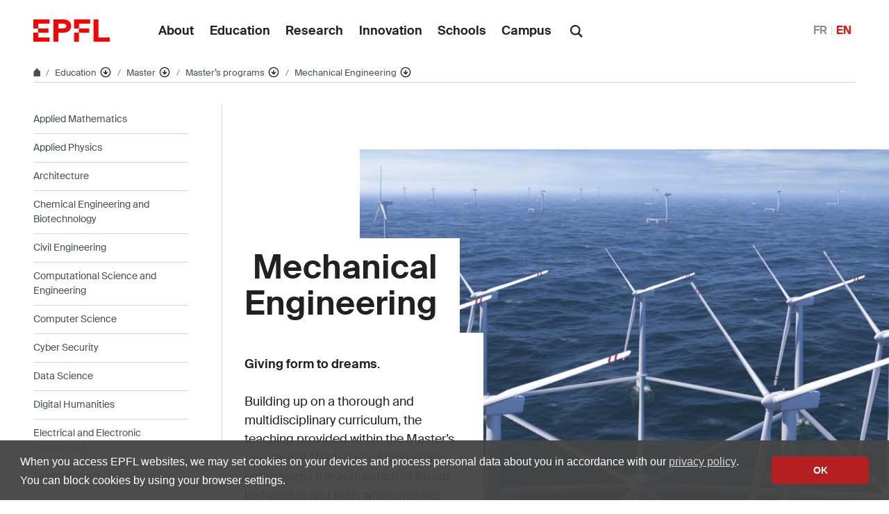

--- FILE ---
content_type: text/html; charset=UTF-8
request_url: https://www.epfl.ch/education/master/programs/mechanical-engineering/
body_size: 17761
content:
<!doctype html>
<html lang="en-GB">
<head>
	<meta charset="UTF-8">
	<meta name="viewport" content="width=device-width, initial-scale=1">
	<link rel="profile" href="https://gmpg.org/xfn/11">
	<link rel="manifest" href="https://www.epfl.ch/education/master/wp-content/themes/wp-theme-2018/assets/favicons/site.webmanifest" />
<link rel="shortcut icon" href="https://www.epfl.ch/education/master/wp-content/themes/wp-theme-2018/assets/favicons/favicon.ico">
<link rel="apple-touch-icon-precomposed" href="https://www.epfl.ch/education/master/wp-content/themes/wp-theme-2018/assets/favicons/favicon-152.png">

<link rel="icon" href="https://www.epfl.ch/education/master/wp-content/themes/wp-theme-2018/assets/favicons/favicon-16.png" sizes="16x16">
<link rel="icon" href="https://www.epfl.ch/education/master/wp-content/themes/wp-theme-2018/assets/favicons/favicon-32.png" sizes="32x32">
<link rel="icon" href="https://www.epfl.ch/education/master/wp-content/themes/wp-theme-2018/assets/favicons/favicon-57.png" sizes="57x57">
<link rel="icon" href="https://www.epfl.ch/education/master/wp-content/themes/wp-theme-2018/assets/favicons/favicon-76.png" sizes="76x76">
<link rel="icon" href="https://www.epfl.ch/education/master/wp-content/themes/wp-theme-2018/assets/favicons/favicon-96.png" sizes="96x96">
<link rel="icon" href="https://www.epfl.ch/education/master/wp-content/themes/wp-theme-2018/assets/favicons/favicon-120.png" sizes="120x120">
<link rel="icon" href="https://www.epfl.ch/education/master/wp-content/themes/wp-theme-2018/assets/favicons/favicon-128.png" sizes="128x128">
<link rel="icon" href="https://www.epfl.ch/education/master/wp-content/themes/wp-theme-2018/assets/favicons/favicon-152.png" sizes="152x152">
<link rel="icon" href="https://www.epfl.ch/education/master/wp-content/themes/wp-theme-2018/assets/favicons/favicon-180.png" sizes="180x180">
<link rel="shortcut icon" href="https://www.epfl.ch/education/master/wp-content/themes/wp-theme-2018/assets/favicons/android-chrome-192x192.png" sizes="192x192">
<link rel="shortcut icon" href="https://www.epfl.ch/education/master/wp-content/themes/wp-theme-2018/assets/favicons/android-chrome-512x512.png" sizes="512x512">
<link rel="icon" href="https://www.epfl.ch/education/master/wp-content/themes/wp-theme-2018/assets/favicons/favicon-228.png" sizes="228x228">

<link rel="apple-touch-icon" href="https://www.epfl.ch/education/master/wp-content/themes/wp-theme-2018/assets/favicons/apple-touch-icon.png">
<link rel="apple-touch-icon" href="https://www.epfl.ch/education/master/wp-content/themes/wp-theme-2018/assets/favicons/favicon-152.png" sizes="152x152">
<link rel="apple-touch-icon" href="https://www.epfl.ch/education/master/wp-content/themes/wp-theme-2018/assets/favicons/favicon-180.png" sizes="180x180">

<meta name="application-name" content="Name">
<meta name="msapplication-tooltip" content="Tooltip">
<meta name="msapplication-config" content="https://www.epfl.ch/education/master/wp-content/themes/wp-theme-2018/assets/favicons/browserconfig.xml">
	<script type="text/javascript">window.svgPath = "https://www.epfl.ch/education/master/wp-content/themes/wp-theme-2018/assets/icons/icons.svg"</script>
	<script type="text/javascript">window.featherSvgPath = "https://www.epfl.ch/education/master/wp-content/themes/wp-theme-2018/assets/icons/feather-sprite.svg"</script>
	<title>Mechanical Engineering &#8210; Master &#8208; EPFL</title>
<meta name='robots' content='max-image-preview:large' />
<link rel="alternate" href="https://www.epfl.ch/education/master/programs/mechanical-engineering/" hreflang="en" />
<link rel="alternate" href="https://www.epfl.ch/education/master/fr/programmes/genie-mecanique/" hreflang="fr" />
<link rel="alternate" type="application/rss+xml" title="Master &raquo; Feed" href="https://www.epfl.ch/education/master/feed/" />
<link rel="alternate" type="application/rss+xml" title="Master &raquo; Comments Feed" href="https://www.epfl.ch/education/master/comments/feed/" />
<link rel="alternate" title="oEmbed (JSON)" type="application/json+oembed" href="https://www.epfl.ch/education/master/wp-json/oembed/1.0/embed?url=https%3A%2F%2Fwww.epfl.ch%2Feducation%2Fmaster%2Fprograms%2Fmechanical-engineering%2F" />
<link rel="alternate" title="oEmbed (XML)" type="text/xml+oembed" href="https://www.epfl.ch/education/master/wp-json/oembed/1.0/embed?url=https%3A%2F%2Fwww.epfl.ch%2Feducation%2Fmaster%2Fprograms%2Fmechanical-engineering%2F&#038;format=xml" />
<style id='wp-img-auto-sizes-contain-inline-css' type='text/css'>
img:is([sizes=auto i],[sizes^="auto," i]){contain-intrinsic-size:3000px 1500px}
/*# sourceURL=wp-img-auto-sizes-contain-inline-css */
</style>
<style id='wp-emoji-styles-inline-css' type='text/css'>

	img.wp-smiley, img.emoji {
		display: inline !important;
		border: none !important;
		box-shadow: none !important;
		height: 1em !important;
		width: 1em !important;
		margin: 0 0.07em !important;
		vertical-align: -0.1em !important;
		background: none !important;
		padding: 0 !important;
	}
/*# sourceURL=wp-emoji-styles-inline-css */
</style>
<style id='wp-block-library-inline-css' type='text/css'>
:root{
  --wp-block-synced-color:#7a00df;
  --wp-block-synced-color--rgb:122, 0, 223;
  --wp-bound-block-color:var(--wp-block-synced-color);
  --wp-editor-canvas-background:#ddd;
  --wp-admin-theme-color:#007cba;
  --wp-admin-theme-color--rgb:0, 124, 186;
  --wp-admin-theme-color-darker-10:#006ba1;
  --wp-admin-theme-color-darker-10--rgb:0, 107, 160.5;
  --wp-admin-theme-color-darker-20:#005a87;
  --wp-admin-theme-color-darker-20--rgb:0, 90, 135;
  --wp-admin-border-width-focus:2px;
}
@media (min-resolution:192dpi){
  :root{
    --wp-admin-border-width-focus:1.5px;
  }
}
.wp-element-button{
  cursor:pointer;
}

:root .has-very-light-gray-background-color{
  background-color:#eee;
}
:root .has-very-dark-gray-background-color{
  background-color:#313131;
}
:root .has-very-light-gray-color{
  color:#eee;
}
:root .has-very-dark-gray-color{
  color:#313131;
}
:root .has-vivid-green-cyan-to-vivid-cyan-blue-gradient-background{
  background:linear-gradient(135deg, #00d084, #0693e3);
}
:root .has-purple-crush-gradient-background{
  background:linear-gradient(135deg, #34e2e4, #4721fb 50%, #ab1dfe);
}
:root .has-hazy-dawn-gradient-background{
  background:linear-gradient(135deg, #faaca8, #dad0ec);
}
:root .has-subdued-olive-gradient-background{
  background:linear-gradient(135deg, #fafae1, #67a671);
}
:root .has-atomic-cream-gradient-background{
  background:linear-gradient(135deg, #fdd79a, #004a59);
}
:root .has-nightshade-gradient-background{
  background:linear-gradient(135deg, #330968, #31cdcf);
}
:root .has-midnight-gradient-background{
  background:linear-gradient(135deg, #020381, #2874fc);
}
:root{
  --wp--preset--font-size--normal:16px;
  --wp--preset--font-size--huge:42px;
}

.has-regular-font-size{
  font-size:1em;
}

.has-larger-font-size{
  font-size:2.625em;
}

.has-normal-font-size{
  font-size:var(--wp--preset--font-size--normal);
}

.has-huge-font-size{
  font-size:var(--wp--preset--font-size--huge);
}

.has-text-align-center{
  text-align:center;
}

.has-text-align-left{
  text-align:left;
}

.has-text-align-right{
  text-align:right;
}

.has-fit-text{
  white-space:nowrap !important;
}

#end-resizable-editor-section{
  display:none;
}

.aligncenter{
  clear:both;
}

.items-justified-left{
  justify-content:flex-start;
}

.items-justified-center{
  justify-content:center;
}

.items-justified-right{
  justify-content:flex-end;
}

.items-justified-space-between{
  justify-content:space-between;
}

.screen-reader-text{
  border:0;
  clip-path:inset(50%);
  height:1px;
  margin:-1px;
  overflow:hidden;
  padding:0;
  position:absolute;
  width:1px;
  word-wrap:normal !important;
}

.screen-reader-text:focus{
  background-color:#ddd;
  clip-path:none;
  color:#444;
  display:block;
  font-size:1em;
  height:auto;
  left:5px;
  line-height:normal;
  padding:15px 23px 14px;
  text-decoration:none;
  top:5px;
  width:auto;
  z-index:100000;
}
html :where(.has-border-color){
  border-style:solid;
}

html :where([style*=border-top-color]){
  border-top-style:solid;
}

html :where([style*=border-right-color]){
  border-right-style:solid;
}

html :where([style*=border-bottom-color]){
  border-bottom-style:solid;
}

html :where([style*=border-left-color]){
  border-left-style:solid;
}

html :where([style*=border-width]){
  border-style:solid;
}

html :where([style*=border-top-width]){
  border-top-style:solid;
}

html :where([style*=border-right-width]){
  border-right-style:solid;
}

html :where([style*=border-bottom-width]){
  border-bottom-style:solid;
}

html :where([style*=border-left-width]){
  border-left-style:solid;
}
html :where(img[class*=wp-image-]){
  height:auto;
  max-width:100%;
}
:where(figure){
  margin:0 0 1em;
}

html :where(.is-position-sticky){
  --wp-admin--admin-bar--position-offset:var(--wp-admin--admin-bar--height, 0px);
}

@media screen and (max-width:600px){
  html :where(.is-position-sticky){
    --wp-admin--admin-bar--position-offset:0px;
  }
}

/*# sourceURL=wp-block-library-inline-css */
</style><style id='wp-block-spacer-inline-css' type='text/css'>
.wp-block-spacer{
  clear:both;
}
/*# sourceURL=https://www.epfl.ch/education/master/wp-includes/blocks/spacer/style.css */
</style>
<style id='global-styles-inline-css' type='text/css'>
:root{--wp--preset--aspect-ratio--square: 1;--wp--preset--aspect-ratio--4-3: 4/3;--wp--preset--aspect-ratio--3-4: 3/4;--wp--preset--aspect-ratio--3-2: 3/2;--wp--preset--aspect-ratio--2-3: 2/3;--wp--preset--aspect-ratio--16-9: 16/9;--wp--preset--aspect-ratio--9-16: 9/16;--wp--preset--color--black: #000000;--wp--preset--color--cyan-bluish-gray: #abb8c3;--wp--preset--color--white: #ffffff;--wp--preset--color--pale-pink: #f78da7;--wp--preset--color--vivid-red: #cf2e2e;--wp--preset--color--luminous-vivid-orange: #ff6900;--wp--preset--color--luminous-vivid-amber: #fcb900;--wp--preset--color--light-green-cyan: #7bdcb5;--wp--preset--color--vivid-green-cyan: #00d084;--wp--preset--color--pale-cyan-blue: #8ed1fc;--wp--preset--color--vivid-cyan-blue: #0693e3;--wp--preset--color--vivid-purple: #9b51e0;--wp--preset--gradient--vivid-cyan-blue-to-vivid-purple: linear-gradient(135deg,rgb(6,147,227) 0%,rgb(155,81,224) 100%);--wp--preset--gradient--light-green-cyan-to-vivid-green-cyan: linear-gradient(135deg,rgb(122,220,180) 0%,rgb(0,208,130) 100%);--wp--preset--gradient--luminous-vivid-amber-to-luminous-vivid-orange: linear-gradient(135deg,rgb(252,185,0) 0%,rgb(255,105,0) 100%);--wp--preset--gradient--luminous-vivid-orange-to-vivid-red: linear-gradient(135deg,rgb(255,105,0) 0%,rgb(207,46,46) 100%);--wp--preset--gradient--very-light-gray-to-cyan-bluish-gray: linear-gradient(135deg,rgb(238,238,238) 0%,rgb(169,184,195) 100%);--wp--preset--gradient--cool-to-warm-spectrum: linear-gradient(135deg,rgb(74,234,220) 0%,rgb(151,120,209) 20%,rgb(207,42,186) 40%,rgb(238,44,130) 60%,rgb(251,105,98) 80%,rgb(254,248,76) 100%);--wp--preset--gradient--blush-light-purple: linear-gradient(135deg,rgb(255,206,236) 0%,rgb(152,150,240) 100%);--wp--preset--gradient--blush-bordeaux: linear-gradient(135deg,rgb(254,205,165) 0%,rgb(254,45,45) 50%,rgb(107,0,62) 100%);--wp--preset--gradient--luminous-dusk: linear-gradient(135deg,rgb(255,203,112) 0%,rgb(199,81,192) 50%,rgb(65,88,208) 100%);--wp--preset--gradient--pale-ocean: linear-gradient(135deg,rgb(255,245,203) 0%,rgb(182,227,212) 50%,rgb(51,167,181) 100%);--wp--preset--gradient--electric-grass: linear-gradient(135deg,rgb(202,248,128) 0%,rgb(113,206,126) 100%);--wp--preset--gradient--midnight: linear-gradient(135deg,rgb(2,3,129) 0%,rgb(40,116,252) 100%);--wp--preset--font-size--small: 13px;--wp--preset--font-size--medium: 20px;--wp--preset--font-size--large: 36px;--wp--preset--font-size--x-large: 42px;--wp--preset--spacing--20: 0.44rem;--wp--preset--spacing--30: 0.67rem;--wp--preset--spacing--40: 1rem;--wp--preset--spacing--50: 1.5rem;--wp--preset--spacing--60: 2.25rem;--wp--preset--spacing--70: 3.38rem;--wp--preset--spacing--80: 5.06rem;--wp--preset--shadow--natural: 6px 6px 9px rgba(0, 0, 0, 0.2);--wp--preset--shadow--deep: 12px 12px 50px rgba(0, 0, 0, 0.4);--wp--preset--shadow--sharp: 6px 6px 0px rgba(0, 0, 0, 0.2);--wp--preset--shadow--outlined: 6px 6px 0px -3px rgb(255, 255, 255), 6px 6px rgb(0, 0, 0);--wp--preset--shadow--crisp: 6px 6px 0px rgb(0, 0, 0);}:where(.is-layout-flex){gap: 0.5em;}:where(.is-layout-grid){gap: 0.5em;}body .is-layout-flex{display: flex;}.is-layout-flex{flex-wrap: wrap;align-items: center;}.is-layout-flex > :is(*, div){margin: 0;}body .is-layout-grid{display: grid;}.is-layout-grid > :is(*, div){margin: 0;}:where(.wp-block-columns.is-layout-flex){gap: 2em;}:where(.wp-block-columns.is-layout-grid){gap: 2em;}:where(.wp-block-post-template.is-layout-flex){gap: 1.25em;}:where(.wp-block-post-template.is-layout-grid){gap: 1.25em;}.has-black-color{color: var(--wp--preset--color--black) !important;}.has-cyan-bluish-gray-color{color: var(--wp--preset--color--cyan-bluish-gray) !important;}.has-white-color{color: var(--wp--preset--color--white) !important;}.has-pale-pink-color{color: var(--wp--preset--color--pale-pink) !important;}.has-vivid-red-color{color: var(--wp--preset--color--vivid-red) !important;}.has-luminous-vivid-orange-color{color: var(--wp--preset--color--luminous-vivid-orange) !important;}.has-luminous-vivid-amber-color{color: var(--wp--preset--color--luminous-vivid-amber) !important;}.has-light-green-cyan-color{color: var(--wp--preset--color--light-green-cyan) !important;}.has-vivid-green-cyan-color{color: var(--wp--preset--color--vivid-green-cyan) !important;}.has-pale-cyan-blue-color{color: var(--wp--preset--color--pale-cyan-blue) !important;}.has-vivid-cyan-blue-color{color: var(--wp--preset--color--vivid-cyan-blue) !important;}.has-vivid-purple-color{color: var(--wp--preset--color--vivid-purple) !important;}.has-black-background-color{background-color: var(--wp--preset--color--black) !important;}.has-cyan-bluish-gray-background-color{background-color: var(--wp--preset--color--cyan-bluish-gray) !important;}.has-white-background-color{background-color: var(--wp--preset--color--white) !important;}.has-pale-pink-background-color{background-color: var(--wp--preset--color--pale-pink) !important;}.has-vivid-red-background-color{background-color: var(--wp--preset--color--vivid-red) !important;}.has-luminous-vivid-orange-background-color{background-color: var(--wp--preset--color--luminous-vivid-orange) !important;}.has-luminous-vivid-amber-background-color{background-color: var(--wp--preset--color--luminous-vivid-amber) !important;}.has-light-green-cyan-background-color{background-color: var(--wp--preset--color--light-green-cyan) !important;}.has-vivid-green-cyan-background-color{background-color: var(--wp--preset--color--vivid-green-cyan) !important;}.has-pale-cyan-blue-background-color{background-color: var(--wp--preset--color--pale-cyan-blue) !important;}.has-vivid-cyan-blue-background-color{background-color: var(--wp--preset--color--vivid-cyan-blue) !important;}.has-vivid-purple-background-color{background-color: var(--wp--preset--color--vivid-purple) !important;}.has-black-border-color{border-color: var(--wp--preset--color--black) !important;}.has-cyan-bluish-gray-border-color{border-color: var(--wp--preset--color--cyan-bluish-gray) !important;}.has-white-border-color{border-color: var(--wp--preset--color--white) !important;}.has-pale-pink-border-color{border-color: var(--wp--preset--color--pale-pink) !important;}.has-vivid-red-border-color{border-color: var(--wp--preset--color--vivid-red) !important;}.has-luminous-vivid-orange-border-color{border-color: var(--wp--preset--color--luminous-vivid-orange) !important;}.has-luminous-vivid-amber-border-color{border-color: var(--wp--preset--color--luminous-vivid-amber) !important;}.has-light-green-cyan-border-color{border-color: var(--wp--preset--color--light-green-cyan) !important;}.has-vivid-green-cyan-border-color{border-color: var(--wp--preset--color--vivid-green-cyan) !important;}.has-pale-cyan-blue-border-color{border-color: var(--wp--preset--color--pale-cyan-blue) !important;}.has-vivid-cyan-blue-border-color{border-color: var(--wp--preset--color--vivid-cyan-blue) !important;}.has-vivid-purple-border-color{border-color: var(--wp--preset--color--vivid-purple) !important;}.has-vivid-cyan-blue-to-vivid-purple-gradient-background{background: var(--wp--preset--gradient--vivid-cyan-blue-to-vivid-purple) !important;}.has-light-green-cyan-to-vivid-green-cyan-gradient-background{background: var(--wp--preset--gradient--light-green-cyan-to-vivid-green-cyan) !important;}.has-luminous-vivid-amber-to-luminous-vivid-orange-gradient-background{background: var(--wp--preset--gradient--luminous-vivid-amber-to-luminous-vivid-orange) !important;}.has-luminous-vivid-orange-to-vivid-red-gradient-background{background: var(--wp--preset--gradient--luminous-vivid-orange-to-vivid-red) !important;}.has-very-light-gray-to-cyan-bluish-gray-gradient-background{background: var(--wp--preset--gradient--very-light-gray-to-cyan-bluish-gray) !important;}.has-cool-to-warm-spectrum-gradient-background{background: var(--wp--preset--gradient--cool-to-warm-spectrum) !important;}.has-blush-light-purple-gradient-background{background: var(--wp--preset--gradient--blush-light-purple) !important;}.has-blush-bordeaux-gradient-background{background: var(--wp--preset--gradient--blush-bordeaux) !important;}.has-luminous-dusk-gradient-background{background: var(--wp--preset--gradient--luminous-dusk) !important;}.has-pale-ocean-gradient-background{background: var(--wp--preset--gradient--pale-ocean) !important;}.has-electric-grass-gradient-background{background: var(--wp--preset--gradient--electric-grass) !important;}.has-midnight-gradient-background{background: var(--wp--preset--gradient--midnight) !important;}.has-small-font-size{font-size: var(--wp--preset--font-size--small) !important;}.has-medium-font-size{font-size: var(--wp--preset--font-size--medium) !important;}.has-large-font-size{font-size: var(--wp--preset--font-size--large) !important;}.has-x-large-font-size{font-size: var(--wp--preset--font-size--x-large) !important;}
/*# sourceURL=global-styles-inline-css */
</style>
<style id='core-block-supports-inline-css' type='text/css'>
/**
 * Core styles: block-supports
 */

/*# sourceURL=core-block-supports-inline-css */
</style>

<style id='classic-theme-styles-inline-css' type='text/css'>
/**
 * These rules are needed for backwards compatibility.
 * They should match the button element rules in the base theme.json file.
 */
.wp-block-button__link {
	color: #ffffff;
	background-color: #32373c;
	border-radius: 9999px; /* 100% causes an oval, but any explicit but really high value retains the pill shape. */

	/* This needs a low specificity so it won't override the rules from the button element if defined in theme.json. */
	box-shadow: none;
	text-decoration: none;

	/* The extra 2px are added to size solids the same as the outline versions.*/
	padding: calc(0.667em + 2px) calc(1.333em + 2px);

	font-size: 1.125em;
}

.wp-block-file__button {
	background: #32373c;
	color: #ffffff;
	text-decoration: none;
}

/*# sourceURL=/wp-includes/css/classic-themes.css */
</style>
<link rel='stylesheet' id='wp-gutenberg-epfl-bases-style-css-css' href='https://www.epfl.ch/education/master/wp-content/plugins/wp-gutenberg-epfl/build/style-index.css?ver=1768294733' type='text/css' media='all' />
<link rel='stylesheet' id='epfl-style-css' href='https://www.epfl.ch/education/master/wp-content/themes/wp-theme-2018/style.css?ver=1768294653' type='text/css' media='all' />
<link rel='stylesheet' id='epfl-vendors-css' href='https://www.epfl.ch/education/master/wp-content/themes/wp-theme-2018/assets/css/vendors.min.css?ver=1768294653' type='text/css' media='all' />
<link rel='stylesheet' id='epfl-elements-css' href='https://www.epfl.ch/education/master/wp-content/themes/wp-theme-2018/assets/css/elements.min.css?ver=1768294653' type='text/css' media='all' />
<link rel='stylesheet' id='epfl-theme-css' href='https://www.epfl.ch/education/master/wp-content/themes/wp-theme-2018/theme/style.min.css?ver=1768294653' type='text/css' media='all' />
<link rel='stylesheet' id='enlighterjs-css' href='https://www.epfl.ch/education/master/wp-content/plugins/enlighter/cache/enlighterjs.min.css?ver=QsQWIOo7lDDPGYa' type='text/css' media='all' />
<script type="text/javascript" src="https://www.epfl.ch/education/master/wp-includes/js/jquery/jquery.js?ver=3.7.1" id="jquery-core-js"></script>
<script type="text/javascript" src="https://www.epfl.ch/education/master/wp-includes/js/jquery/jquery-migrate.js?ver=3.4.1" id="jquery-migrate-js"></script>
<script type="text/javascript" src="https://www.epfl.ch/education/master/wp-content/plugins/wp-gutenberg-epfl/frontend/lib/list.min.js?ver=1.5" id="lib-listjs-js"></script>
<script type="text/javascript" src="https://www.epfl.ch/education/master/wp-content/plugins/flowpaper-lite-pdf-flipbook/assets/lity/lity.min.js" id="lity-js-js"></script>
<script type="text/javascript" src="https://ajax.googleapis.com/ajax/libs/jquery/3.5.1/jquery.min.js?ver=1768294653" id="epfl-js-jquery-js"></script>
<link rel="https://api.w.org/" href="https://www.epfl.ch/education/master/wp-json/" /><link rel="alternate" title="JSON" type="application/json" href="https://www.epfl.ch/education/master/wp-json/wp/v2/pages/334" /><link rel="EditURI" type="application/rsd+xml" title="RSD" href="https://www.epfl.ch/education/master/xmlrpc.php?rsd" />
<meta name="generator" content="WordPress 6.9" />
<link rel="canonical" href="https://www.epfl.ch/education/master/programs/mechanical-engineering/" />
<link rel='shortlink' href='https://www.epfl.ch/education/master/?p=334' />
<!-- Google Tag Manager -->
<script>(function(w,d,s,l,i){w[l]=w[l]||[];w[l].push({'gtm.start':
      new Date().getTime(),event:'gtm.js'});var f=d.getElementsByTagName(s)[0],
    j=d.createElement(s),dl=l!='dataLayer'?'&l='+l:'';j.async=true;j.src=
    'https://www.googletagmanager.com/gtm.js?id='+i+dl;f.parentNode.insertBefore(j,f);
  })(window,document,'script','dataLayer','GTM-PJGBG5R');</script>
<!-- End Google Tag Manager -->
    <!-- Global Site Tag (gtag.js) - Google Analytics -->
    <script async src="https://www.googletagmanager.com/gtag/js?id=G-M42HXZF31B"></script>
    <script>
      window.dataLayer = window.dataLayer || [];
      function gtag(){dataLayer.push(arguments);}
      gtag("js", new Date());
      gtag("config", "G-M42HXZF31B", { "anonymize_ip": true });
    </script>

		<!-- Open Graph / Facebook -->
		<meta property="og:type" content="website" />
		<meta property="og:site_name" content="EPFL" />
		<meta property="og:title" content="Mechanical Engineering" />
		<meta property="og:description" content="Giving form to dreams.Building up on a thorough and multidisciplinary curriculum, the teaching provided within the Master's program in Mechanical Engineering emphasizes the acquisition of broad knowledge and skills while offering specialization opportunities. It thus provides preparation both to careers in the private sector and to scientific research activities." />
		<meta property="og:url" content="https://www.epfl.ch/education/master/programs/mechanical-engineering/" />
		<meta property="og:image" content="https://www.epfl.ch/education/master/wp-content/uploads/2018/11/STI_SGM_MA_X.jpg" />
		<meta property="og:image:secure_url" content="https://www.epfl.ch/education/master/wp-content/uploads/2018/11/STI_SGM_MA_X.jpg" />
		<meta property="og:image:width" content="2048" />
		<meta property="og:image:height" content="1152" />
		<meta property="og:image:alt" content="" />
		<meta property="og:image:type" content="image/jpeg" />
		<meta property="og:locale" content="en_GB" />
		<meta property="og:locale:alternate" content="fr_FR" />
		<meta property="og:locale:alternate" content="de_DE" />
		<meta property="fb:app_id" content="966242223397117" />

		<!-- Twitter Card -->
		<meta name="twitter:card" content="summary_large_image" />
		<meta name="twitter:title" content="Mechanical Engineering" />
		<meta name="twitter:description" content="Giving form to dreams.Building up on a thorough and multidisciplinary curriculum, the teaching provided within the Master's program in Mechanical Engineering emphasizes the acquisition of broad knowledge and skills while offering specialization opportunities. It thus provides preparation both to careers in the private sector and to scientific research activities." />
		<meta name="twitter:image" content="https://www.epfl.ch/education/master/wp-content/uploads/2018/11/STI_SGM_MA_X.jpg" />
</head>

<body class="wp-singular page-template-default page page-id-334 page-child parent-pageid-246 wp-theme-wp-theme-2018 no-sidebar epfl-wp">
<div id="page" class="site">
	<a class="sr-only" href="#content">Skip to content</a>

  	<header role="banner" class="header">

  
  
	<a class="logo" href="https://www.epfl.ch/en/">
		<img src="https://www.epfl.ch/education/master/wp-content/themes/wp-theme-2018/assets/svg/epfl-logo.svg" alt="Logo EPFL, École polytechnique fédérale de Lausanne" class="img-fluid">
	</a>

  
	                  <ul aria-hidden="true" class="nav-header d-none d-xl-flex">
                      <!-- Top menu is in fallback mode -->
        <li id="menu-item-1">
        <a class="nav-item" href="https://www.epfl.ch/about/">About</a>
    </li>
    <li id="menu-item-2">
        <a class="nav-item" href="https://www.epfl.ch/education/">Education</a>
    </li>
    <li id="menu-item-3">
        <a class="nav-item" href="https://www.epfl.ch/research/">Research</a>
    </li>
    <li id="menu-item-4">
        <a class="nav-item" href="https://www.epfl.ch/innovation/">Innovation</a>
    </li>
    <li id="menu-item-5">
        <a class="nav-item" href="https://www.epfl.ch/schools/">Schools</a>
    </li>
    <li id="menu-item-6">
        <a class="nav-item" href="https://www.epfl.ch/campus/">Campus</a>
    </li>
                      </ul>
                
	<div class="dropdown dropright search d-none d-xl-block">
		<a class="dropdown-toggle" href="#" data-toggle="dropdown">
			<svg class="icon" aria-hidden="true"><use xlink:href="#icon-search"></use></svg>
		</a>
		<form action="https://search.epfl.ch/" class="dropdown-menu border-0 p-0">
						<div class="search-form mt-1 input-group">
				<label for="search" class="sr-only">Search on the site</label>
				<input type="text" class="form-control" name="q" placeholder="Search" >
				<button type="submit" class="d-none d-xl-block btn btn-primary input-group-append" type="button">Validate</button>
			</div>
		</form>
	</div>

<form action="https://search.epfl.ch/" class="d-xl-none">
  <a id="search-mobile-toggle" class="search-mobile-toggle searchform-controller" href="#">
    <svg class="icon" aria-hidden="true">
      <use xlink:href="#icon-search"></use>
    </svg>
    <span class="toggle-label sr-only">Show / hide the search form</span>
  </a>
  <div class="input-group search-mobile" role="search">
    <div class="input-group-prepend">
      <span class="input-group-text">
        <svg class="icon" aria-hidden="true">
          <use xlink:href="#icon-search"></use>
        </svg>
      </span>
    </div>
    <label for="search" class="sr-only">Search on the site</label>
        <input type="text" class="form-control" name="q" placeholder="Search">
    <div class="input-group-append">
      <a id="search-mobile-close" class="search-mobile-close searchform-controller" href="#">
        <svg class="icon" aria-hidden="true">
          <use xlink:href="#icon-close"></use>
        </svg>
        <span class="toggle-label sr-only">Hide the search form</span>
      </a>
    </div>
  </div>
</form>

	<!-- language switcher, two elements -->
<nav class="nav-lang nav-lang-short ml-auto">
	<ul>
						<li>
				<a href="https://www.epfl.ch/education/master/fr/programmes/genie-mecanique/" aria-label="English">FR</a>
			</li>
								<li>
				<span class="active" aria-label="English'">EN</span>
			</li>
					
	</ul>
</nav>

  <button class="btn btn-secondary nav-toggle-mobile d-xl-none">
    <span class="label">Menu</span>
		<div class="hamburger">
			<span></span>
			<span></span>
			<span></span>
		</div>
	</button>

  
</header>

<!-- Google Tag Manager (noscript) -->
<noscript><iframe src="https://www.googletagmanager.com/ns.html?id=GTM-PJGBG5R" height="0" width="0" style="display:none;visibility:hidden"></iframe></noscript>
<!-- End Google Tag Manager (noscript) -->

<div class="main-container">

<div class="breadcrumb-container">

    <!-- Breadcrumb -->
    <nav aria-label="breadcrumb" class="breadcrumb-wrapper" id="breadcrumb-wrapper">
        <ol class="breadcrumb">
            
            <li class="breadcrumb-item">
                <a class="bread-link bread-home" href="https://www.epfl.ch/en/" title="home">
                    <svg class="icon" aria-hidden="true"><use xlink:href="#icon-home"></use></svg>
                </a>
            </li>
            <li class="breadcrumb-item expand-links">
                <button class="btn btn-expand-links" aria-expanded="false" title="Afficher l'intégralité du fil d'Ariane">
                    <span class="dots" aria-hidden="true">…</span>
                    <span class="sr-only">Afficher l'intégralité du fil d'Ariane</span>
                </button>
            </li>
        <li class="breadcrumb-item">
            <a class="bread-link" href="https://www.epfl.ch/education/en/education-2/" title="Education">
                Education
            </a>
            
            <div class="dropdown">
                <button class="btn btn-secondary dropdown-toggle" type="button" id="dropdownMenuButton" data-toggle="dropdown" aria-haspopup="true" aria-expanded="false">
                    <!--<span class="icon feather icon-arrow-down-circle" aria-hidden="true"></span>-->
                    <svg class="icon feather" aria-hidden="true">
                      <use xlink:href="#arrow-down-circle"></use>
                    </svg>
                    <span class="sr-only">Affiche les pages de même niveau</span>
                </button>
                <ul class="dropdown-menu" aria-labelledby="dropdownMenuButton">
                    <li class="dropdown-item"><a href="https://www.epfl.ch/about/en/about/">About</a></li><li class="dropdown-item current-menu-item-parent"><a href="https://www.epfl.ch/education/en/education-2/">Education</a></li><li class="dropdown-item"><a href="https://www.epfl.ch/research/en/research/">Research</a></li><li class="dropdown-item"><a href="https://www.epfl.ch/innovation/en/innovation-4/">Innovation</a></li><li class="dropdown-item"><a href="https://www.epfl.ch/schools/en/schools/">Schools</a></li><li class="dropdown-item"><a href="https://www.epfl.ch/campus/en/campusenglish/">Campus</a></li><li class="dropdown-item"><a href="https://www.epfl.ch/labs/en/laboratories/">Laboratories list</a></li>
                </ul>
            </div>
        </li>
        <li class="breadcrumb-item">
            <a class="bread-link" href="https://www.epfl.ch/education/master/en/master/" title="Master">
                Master
            </a>
            
            <div class="dropdown">
                <button class="btn btn-secondary dropdown-toggle" type="button" id="dropdownMenuButton" data-toggle="dropdown" aria-haspopup="true" aria-expanded="false">
                    <!--<span class="icon feather icon-arrow-down-circle" aria-hidden="true"></span>-->
                    <svg class="icon feather" aria-hidden="true">
                      <use xlink:href="#arrow-down-circle"></use>
                    </svg>
                    <span class="sr-only">Affiche les pages de même niveau</span>
                </button>
                <ul class="dropdown-menu" aria-labelledby="dropdownMenuButton">
                    <li class="dropdown-item"><a href="https://www.epfl.ch/education/admission/en/admission-2/">Admission</a></li><li class="dropdown-item"><a href="https://www.epfl.ch/education/studies/en/rules-and-procedures/academic-calendar/">Academic Calendar</a></li><li class="dropdown-item"><a href="https://www.epfl.ch/education/cms-preparatory-year/">Preparatory year (CMS)</a></li><li class="dropdown-item"><a href="https://www.epfl.ch/education/bachelor/en/index-html/">Bachelor</a></li><li class="dropdown-item current-menu-item-parent"><a href="https://www.epfl.ch/education/master/en/master/">Master</a></li><li class="dropdown-item"><a href="https://www.epfl.ch/education/phd/en/index-html/">Doctorate</a></li><li class="dropdown-item"><a href="https://www.epfl.ch/education/continuing-education/en/continuing-education/">Continuing Education – Extension School</a></li><li class="dropdown-item"><a href="https://www.epfl.ch/education/studies/en/epfl-studies/">Study management</a></li><li class="dropdown-item"><a href="https://www.epfl.ch/education/international/en/mobility/">International</a></li><li class="dropdown-item"><a href="https://www.epfl.ch/education/teaching/en/index-html/">Teaching</a></li><li class="dropdown-item"><a href="https://www.epfl.ch/education/educational-initiatives/en/educational-initiatives/">Educational Initiatives</a></li><li class="dropdown-item"><a href="https://www.epfl.ch/education/education-and-science-outreach/en/education-and-science-outreach/">Education and Science Outreach</a></li><li class="dropdown-item"><a href="https://www.epfl.ch/education/infrastructures-under-development/">Infrastructures under development</a></li><li class="dropdown-item"><a href="https://www.epfl.ch/education/engagement-with-society/">Engagement with Society</a></li>
                </ul>
            </div>
        </li>
        <li class="breadcrumb-item">
            <a class="bread-link" href="https://www.epfl.ch/education/master/programs/" title="Master’s programs">
                Master’s programs
            </a>
            
            <div class="dropdown">
                <button class="btn btn-secondary dropdown-toggle" type="button" id="dropdownMenuButton" data-toggle="dropdown" aria-haspopup="true" aria-expanded="false">
                    <!--<span class="icon feather icon-arrow-down-circle" aria-hidden="true"></span>-->
                    <svg class="icon feather" aria-hidden="true">
                      <use xlink:href="#arrow-down-circle"></use>
                    </svg>
                    <span class="sr-only">Affiche les pages de même niveau</span>
                </button>
                <ul class="dropdown-menu" aria-labelledby="dropdownMenuButton">
                    <li class="dropdown-item"><a href="https://www.epfl.ch/education/master/study-programs-structure/">Study programs structure</a></li><li class="dropdown-item current-menu-item-parent"><a href="https://www.epfl.ch/education/master/programs/">Master’s programs</a></li><li class="dropdown-item"><a href="https://www.epfl.ch/education/master/master-info-days-2/">Master Info Days</a></li><li class="dropdown-item"><a href="https://www.epfl.ch/education/master/double-degrees/">Double degrees, joint Master’s</a></li><li class="dropdown-item"><a href="https://www.epfl.ch/education/master/master-excellence-fellowships/">Master excellence fellowships</a></li><li class="dropdown-item"><a href="https://www.epfl.ch/education/master/prizes-and-distinctions/">EPFL Students Prizes</a></li>
                </ul>
            </div>
        </li>
        <li class="breadcrumb-item">
            <a class="bread-link" href="https://www.epfl.ch/education/master/programs/mechanical-engineering/" title="Mechanical Engineering">
                Mechanical Engineering
            </a>
            
            <div class="dropdown">
                <button class="btn btn-secondary dropdown-toggle" type="button" id="dropdownMenuButton" data-toggle="dropdown" aria-haspopup="true" aria-expanded="false">
                    <!--<span class="icon feather icon-arrow-down-circle" aria-hidden="true"></span>-->
                    <svg class="icon feather" aria-hidden="true">
                      <use xlink:href="#arrow-down-circle"></use>
                    </svg>
                    <span class="sr-only">Affiche les pages de même niveau</span>
                </button>
                <ul class="dropdown-menu" aria-labelledby="dropdownMenuButton">
                    <li class="dropdown-item"><a href="https://www.epfl.ch/education/master/programs/applied-mathematics/">Applied Mathematics</a></li><li class="dropdown-item"><a href="https://www.epfl.ch/education/master/programs/applied-physics/">Applied Physics</a></li><li class="dropdown-item"><a href="https://www.epfl.ch/education/master/programs/architecture/">Architecture</a></li><li class="dropdown-item"><a href="https://www.epfl.ch/education/master/programs/chemical-engineering-and-biotechnology/">Chemical Engineering and Biotechnology</a></li><li class="dropdown-item"><a href="https://www.epfl.ch/education/master/programs/civil-engineering/">Civil Engineering</a></li><li class="dropdown-item"><a href="https://www.epfl.ch/education/master/programs/computational-science-and-engineering/">Computational Science and Engineering</a></li><li class="dropdown-item"><a href="https://www.epfl.ch/education/master/programs/computer-science/">Computer Science</a></li><li class="dropdown-item"><a href="https://www.epfl.ch/education/master/programs/cyber-security/">Cyber Security</a></li><li class="dropdown-item"><a href="https://www.epfl.ch/education/master/programs/data-science/">Data Science</a></li><li class="dropdown-item"><a href="https://www.epfl.ch/education/master/programs/digital-humanities/">Digital Humanities</a></li><li class="dropdown-item"><a href="https://www.epfl.ch/education/master/programs/electrical-and-electronic-engineering/">Electrical and Electronic Engineering</a></li><li class="dropdown-item"><a href="https://www.epfl.ch/education/master/programs/energy-science-and-technology/">Energy Science and Technology</a></li><li class="dropdown-item"><a href="https://www.epfl.ch/education/master/programs/environmental-sciences-and-engineering/">Environmental Sciences and Engineering</a></li><li class="dropdown-item"><a href="https://www.epfl.ch/education/master/programs/financial-engineering/">Financial Engineering</a></li><li class="dropdown-item"><a href="https://www.epfl.ch/education/master/programs/life-sciences-engineering/">Life Sciences Engineering</a></li><li class="dropdown-item"><a href="https://www.epfl.ch/education/master/programs/management-technology-and-entrepreneurship/">Management, Technology and Entrepreneurship</a></li><li class="dropdown-item"><a href="https://www.epfl.ch/education/master/programs/materials-science-and-engineering/">Materials Science and Engineering</a></li><li class="dropdown-item"><a href="https://www.epfl.ch/education/master/programs/mathematics/">Mathematics</a></li><li class="dropdown-item current-menu-item-parent"><a href="https://www.epfl.ch/education/master/programs/mechanical-engineering/">Mechanical Engineering</a></li><li class="dropdown-item"><a href="https://www.epfl.ch/education/master/programs/microengineering/">Microengineering</a></li><li class="dropdown-item"><a href="https://www.epfl.ch/education/master/programs/molecular-and-biological-chemistry/">Molecular and Biological Chemistry</a></li><li class="dropdown-item"><a href="https://www.epfl.ch/education/master/programs/neuro-x/">Neuro-X</a></li><li class="dropdown-item"><a href="https://www.epfl.ch/education/master/programs/nuclear-engineering/">Nuclear Engineering</a></li><li class="dropdown-item"><a href="https://www.epfl.ch/education/master/programs/physics/">Physics</a></li><li class="dropdown-item"><a href="https://www.epfl.ch/education/master/programs/quantum-science/">Quantum Science and Engineering</a></li><li class="dropdown-item"><a href="https://www.epfl.ch/education/master/programs/robotics/">Robotics</a></li><li class="dropdown-item"><a href="https://www.epfl.ch/education/master/programs/statistics/">Statistics</a></li><li class="dropdown-item"><a href="https://www.epfl.ch/education/master/programs/sustainable-management-and-technology/">Sustainable Management and Technology</a></li><li class="dropdown-item"><a href="https://www.epfl.ch/education/master/programs/urban-systems/">Urban Systems</a></li>
                </ul>
            </div>
        </li>        </ol>
    </nav>
    <!-- end Breadcrumb -->
</div>

<div class="nav-toggle-layout nav-aside-layout">
    <div class="overlay"></div>
<div class="nav-container">
    <nav class="nav-main nav-main-mobile" role="navigation">
        <div class="nav-wrapper">
            <div class="nav-container current-menu-parent">
                <ul id="menu-main" class="nav-menu">
                    <!-- Top menu is in fallback mode -->
        <li id="menu-item-1">
        <a class="nav-item" href="https://www.epfl.ch/about/">About</a>
    </li>
    <li id="menu-item-2">
        <a class="nav-item" href="https://www.epfl.ch/education/">Education</a>
    </li>
    <li id="menu-item-3">
        <a class="nav-item" href="https://www.epfl.ch/research/">Research</a>
    </li>
    <li id="menu-item-4">
        <a class="nav-item" href="https://www.epfl.ch/innovation/">Innovation</a>
    </li>
    <li id="menu-item-5">
        <a class="nav-item" href="https://www.epfl.ch/schools/">Schools</a>
    </li>
    <li id="menu-item-6">
        <a class="nav-item" href="https://www.epfl.ch/campus/">Campus</a>
    </li>
                    </ul>
            </div>
        </div>
    </nav>


    
        <aside class="nav-aside-wrapper">
            <nav id="nav-aside" class="nav-aside" role="navigation" aria-describedby="nav-aside-title">
                <h2 class="h5 sr-only-xl">In the same section</h2>
                <ul id="menu-main" class="nav-menu">
                          <li class="menu-item">
          <a href="https://www.epfl.ch/education/master/programs/applied-mathematics/" title="Applied Mathematics">
                        Applied Mathematics          </a>
      </li>
              <li class="menu-item">
          <a href="https://www.epfl.ch/education/master/programs/applied-physics/" title="Applied Physics">
                        Applied Physics          </a>
      </li>
              <li class="menu-item">
          <a href="https://www.epfl.ch/education/master/programs/architecture/" title="Architecture">
                        Architecture          </a>
      </li>
              <li class="menu-item">
          <a href="https://www.epfl.ch/education/master/programs/chemical-engineering-and-biotechnology/" title="Chemical Engineering and Biotechnology">
                        Chemical Engineering and Biotechnology          </a>
      </li>
              <li class="menu-item">
          <a href="https://www.epfl.ch/education/master/programs/civil-engineering/" title="Civil Engineering">
                        Civil Engineering          </a>
      </li>
              <li class="menu-item">
          <a href="https://www.epfl.ch/education/master/programs/computational-science-and-engineering/" title="Computational Science and Engineering">
                        Computational Science and Engineering          </a>
      </li>
              <li class="menu-item">
          <a href="https://www.epfl.ch/education/master/programs/computer-science/" title="Computer Science">
                        Computer Science          </a>
      </li>
              <li class="menu-item">
          <a href="https://www.epfl.ch/education/master/programs/cyber-security/" title="Cyber Security">
                        Cyber Security          </a>
      </li>
              <li class="menu-item">
          <a href="https://www.epfl.ch/education/master/programs/data-science/" title="Data Science">
                        Data Science          </a>
      </li>
              <li class="menu-item">
          <a href="https://www.epfl.ch/education/master/programs/digital-humanities/" title="Digital Humanities">
                        Digital Humanities          </a>
      </li>
              <li class="menu-item">
          <a href="https://www.epfl.ch/education/master/programs/electrical-and-electronic-engineering/" title="Electrical and Electronic Engineering">
                        Electrical and Electronic Engineering          </a>
      </li>
              <li class="menu-item">
          <a href="https://www.epfl.ch/education/master/programs/energy-science-and-technology/" title="Energy Science and Technology">
                        Energy Science and Technology          </a>
      </li>
              <li class="menu-item">
          <a href="https://www.epfl.ch/education/master/programs/environmental-sciences-and-engineering/" title="Environmental Sciences and Engineering">
                        Environmental Sciences and Engineering          </a>
      </li>
              <li class="menu-item">
          <a href="https://www.epfl.ch/education/master/programs/financial-engineering/" title="Financial Engineering">
                        Financial Engineering          </a>
      </li>
              <li class="menu-item">
          <a href="https://www.epfl.ch/education/master/programs/life-sciences-engineering/" title="Life Sciences Engineering">
                        Life Sciences Engineering          </a>
      </li>
              <li class="menu-item">
          <a href="https://www.epfl.ch/education/master/programs/management-technology-and-entrepreneurship/" title="Management, Technology and Entrepreneurship">
                        Management, Technology and Entrepreneurship          </a>
      </li>
              <li class="menu-item">
          <a href="https://www.epfl.ch/education/master/programs/materials-science-and-engineering/" title="Materials Science and Engineering">
                        Materials Science and Engineering          </a>
      </li>
              <li class="menu-item">
          <a href="https://www.epfl.ch/education/master/programs/mathematics/" title="Mathematics">
                        Mathematics          </a>
      </li>
              <li class="menu-item active">
          <a href="https://www.epfl.ch/education/master/programs/mechanical-engineering/" title="Mechanical Engineering">
                        Mechanical Engineering          </a>
          <ul class="sub-menu">
                                  </ul>
      </li>
              <li class="menu-item">
          <a href="https://www.epfl.ch/education/master/programs/microengineering/" title="Microengineering">
                        Microengineering          </a>
      </li>
              <li class="menu-item">
          <a href="https://www.epfl.ch/education/master/programs/molecular-and-biological-chemistry/" title="Molecular and Biological Chemistry">
                        Molecular and Biological Chemistry          </a>
      </li>
              <li class="menu-item">
          <a href="https://www.epfl.ch/education/master/programs/neuro-x/" title="Neuro-X">
                        Neuro-X          </a>
      </li>
              <li class="menu-item">
          <a href="https://www.epfl.ch/education/master/programs/nuclear-engineering/" title="Nuclear Engineering">
                        Nuclear Engineering          </a>
      </li>
              <li class="menu-item">
          <a href="https://www.epfl.ch/education/master/programs/physics/" title="Physics">
                        Physics          </a>
      </li>
              <li class="menu-item">
          <a href="https://www.epfl.ch/education/master/programs/quantum-science/" title="Quantum Science and Engineering">
                        Quantum Science and Engineering          </a>
      </li>
              <li class="menu-item">
          <a href="https://www.epfl.ch/education/master/programs/robotics/" title="Robotics">
                        Robotics          </a>
      </li>
              <li class="menu-item">
          <a href="https://www.epfl.ch/education/master/programs/statistics/" title="Statistics">
                        Statistics          </a>
      </li>
              <li class="menu-item">
          <a href="https://www.epfl.ch/education/master/programs/sustainable-management-and-technology/" title="Sustainable Management and Technology">
                        Sustainable Management and Technology          </a>
      </li>
              <li class="menu-item">
          <a href="https://www.epfl.ch/education/master/programs/urban-systems/" title="Urban Systems">
                        Urban Systems          </a>
      </li>
                        </ul>
            </nav>
        </aside>

    </div>
	<div class="w-100">
		<main id="content" role="main" class="content pt-5">
				<article id="post-334" class="post-334 page type-page status-publish hentry">

		
		
		<div class="entry-content container-grid pb-5 mb-4 ">
			
<div class="container-full my-3">
  <div class="hero">
    <div class="hero-content-container">
      <h1 class="hero-title">Mechanical Engineering</h1>
          <div class="hero-content"><strong>Giving form to dreams</strong>.<br><br>Building up on a thorough and multidisciplinary curriculum, the teaching provided within the Master&#8217;s program in Mechanical Engineering emphasizes the acquisition of broad knowledge and skills while offering specialization opportunities. It thus provides preparation both to careers in the private sector and to scientific research activities.</div>

    </div>
    <div class="hero-img">
      <figure class="cover">
                <picture><img fetchpriority="high" decoding="async" width="1536" height="864" src="https://www.epfl.ch/education/master/wp-content/uploads/2018/11/STI_SGM_MA_X-1536x864.jpg" class="img-fluid" alt="" srcset="https://www.epfl.ch/education/master/wp-content/uploads/2018/11/STI_SGM_MA_X-1536x864.jpg 1536w, https://www.epfl.ch/education/master/wp-content/uploads/2018/11/STI_SGM_MA_X-300x169.jpg 300w, https://www.epfl.ch/education/master/wp-content/uploads/2018/11/STI_SGM_MA_X-768x432.jpg 768w, https://www.epfl.ch/education/master/wp-content/uploads/2018/11/STI_SGM_MA_X-1024x576.jpg 1024w, https://www.epfl.ch/education/master/wp-content/uploads/2018/11/STI_SGM_MA_X-384x216.jpg 384w, https://www.epfl.ch/education/master/wp-content/uploads/2018/11/STI_SGM_MA_X-1920x1080.jpg 1920w, https://www.epfl.ch/education/master/wp-content/uploads/2018/11/STI_SGM_MA_X-1152x648.jpg 1152w, https://www.epfl.ch/education/master/wp-content/uploads/2018/11/STI_SGM_MA_X.jpg 2048w" sizes="(max-width: 1536px) 100vw, 1536px" /></picture>
                <figcaption>
          <button aria-hidden="true" type="button" class="btn-circle" data-toggle="popover" data-content="">
            <svg class="icon" aria-hidden="true">
              <use xlink:href="#icon-info"></use>
            </svg>
            <svg class="icon icon-rotate-90" aria-hidden="true">
              <use xlink:href="#icon-chevron-right"></use>
            </svg>
          </button>
          <p class="sr-only"></p>
        </figcaption>
      </figure>
    </div>
  </div>
</div>



<h3>Program&#8217;s objectives</h3>
<p>Training in mechanical engineering is at the same time broad and very specialized. It includes solving both challenging problems, such as computing the fluid flow around an airplane or optimizing a hip prosthesis, and managing large multi-faceted projects, such as the design of an F1 car. Based on fundamental scientific knowledge and engineering know-how, the program develops competences in fluid and solid mechanics, biomechanics, automation, production systems and energy-related topics. It also fosters skills in advanced computation modeling and problem solving techniques.</p>
<p>The program can be built around one of the following specializations:</p>
<ul>
<li><em>fluid mechanics</em></li>
<li><em>automatic and systems</em></li>
<li><em>design and production</em></li>
<li><em>thermal sciences</em></li>
<li><em>mechanics of solids and structures</em></li>
<li><em>biomechanics</em></li>
</ul>

<div class="my-3 container">
    <div class="embed-responsive embed-responsive-16by9">
        <iframe src="https://www.youtube.com/embed/lICkAeOgtSk?feature=youtu.be" webkitallowfullscreen mozallowfullscreen allowfullscreen allow="autoplay; encrypted-media" frameborder="0" class="embed-responsive-item"></iframe>
    </div>
</div>




<div style="height:20px" aria-hidden="true" class="wp-block-spacer"></div>


<p>Mechanical engineers can significantly contribute to sensible uses of natural resources, especially energy transformation, safer production of essential goods and transportation issues.</p>


<div style="height:30px" aria-hidden="true" class="wp-block-spacer"></div>



<h3>Simplified study plan</h3>


<button class="collapse-title collapse-title-desktop " type="button" data-toggle="collapse" data-target="#collapse-30a50f6004aaa4d9f448402944fd6896" aria-expanded="false" aria-controls="#collapse-30a50f6004aaa4d9f448402944fd6896">Master (120 ECTS credits)</button><div class="collapse collapse-item collapse-item-desktop show" id="collapse-30a50f6004aaa4d9f448402944fd6896">
<div class="wp-block-epfl-toggle">
<p><img decoding="async" src="https://www.epfl.ch/education/master/wp-content/uploads/2018/11/STI_SGM_MA.svg" alt=""></p>
</div>
</div>

<p>Please note that the information regarding programs’ structure as well as the simplified study plans may be subject to change and that they are not legally binding. Only the <a href="https://www.epfl.ch/education/studies/en/rules-and-procedures/study_plans/">official regulations and study plans </a>are binding.</p>

<div class="my-3 container">
    <div class="embed-responsive embed-responsive-16by9">
        <iframe src="https://www.youtube.com/embed/FRmd2DGse40?feature=youtu.be" webkitallowfullscreen mozallowfullscreen allowfullscreen allow="autoplay; encrypted-media" frameborder="0" class="embed-responsive-item"></iframe>
    </div>
</div>




<div style="height:20px" aria-hidden="true" class="wp-block-spacer"></div>


<h3>Admission criteria</h3>
<p><span style="font-weight: 400">This Master&#8217;s program is consecutive to a Bachelor&#8217;s degree in Mechanical Engineering obtained at EPFL.</span></p>


<dl class="definition-list">

  <dt>Non-EPFL degrees</dt><dd>Bachelor&#8217;s degrees obtained in the same fields but from another institution are eligible on the basis of an application dossier and must be accompanied by excellent academic records.</dd><dt>EPFL degrees</dt><dd>EPFL Bachelor&#8217;s degrees in another related field of science and engineering are also subject to a dossier-based analysis and are eligible if they are accompanied by excellent academic records.</dd>  </dl>



<p><span style="font-weight: 400">The acquisition of additional credits to fill any gaps may be required.</span></p>
<p><span style="font-weight: 400">Please note that meeting all of these criteria is no guarantee of admission.</span></p>
<p><a href="https://www.epfl.ch/education/admission/admission-2/master-admission-criteria-application/">Further information about admission criteria</a></p>
<h3>Teaching languages</h3>
<p>English and French (vast majority of courses in English).</p>
<h3><strong>Diploma and title obtained</strong></h3>
<p>Upon completion of their Master’s curricula, students obtain an EPFL&nbsp;<em>Master of Science&nbsp;</em><em>MSc in Mechanical Engineering</em>. The diploma also gives graduates the right to use the title of EPF qualified mechanical Engineer.</p>



<div style="height:40px" aria-hidden="true" class="wp-block-spacer"></div>



<p><a class="btn btn-primary btn-block" href="https://www.epfl.ch/education/admission/master-admission-criteria-application/online-application/" role="button">Online application</a></p>



<div style="height:30px" aria-hidden="true" class="wp-block-spacer"></div>



<div class="container-full bg-gray-100">
	<div class="py-3 px-4 card-deck-line container-full">
	  <div class="card-deck  card-deck-line">
		


    <div class="card">
                    <a href="https://www.epfl.ch/education/master/wp-content/uploads/2018/08/STI_SGM_MA-1.pdf" class="card-img-top">
                <picture>
        <img decoding="async" width="768" height="432" src="https://www.epfl.ch/education/master/wp-content/uploads/2018/12/STI_SGM_MA_plan-768x432.jpg" class="img-fluid" alt="" title="" srcset="https://www.epfl.ch/education/master/wp-content/uploads/2018/12/STI_SGM_MA_plan-768x432.jpg 768w, https://www.epfl.ch/education/master/wp-content/uploads/2018/12/STI_SGM_MA_plan-300x169.jpg 300w, https://www.epfl.ch/education/master/wp-content/uploads/2018/12/STI_SGM_MA_plan-1024x576.jpg 1024w, https://www.epfl.ch/education/master/wp-content/uploads/2018/12/STI_SGM_MA_plan-384x216.jpg 384w, https://www.epfl.ch/education/master/wp-content/uploads/2018/12/STI_SGM_MA_plan-1920x1080.jpg 1920w, https://www.epfl.ch/education/master/wp-content/uploads/2018/12/STI_SGM_MA_plan-1536x864.jpg 1536w, https://www.epfl.ch/education/master/wp-content/uploads/2018/12/STI_SGM_MA_plan-1152x648.jpg 1152w" sizes="(max-width: 768px) 100vw, 768px" />        </picture>
              </a>
                    <div class="card-body">
                <h3 class="card-title"><a href="https://www.epfl.ch/education/master/wp-content/uploads/2018/08/STI_SGM_MA-1.pdf">Study plan</a></h3>
                      </div>
    </div>


      

    <div class="card">
                    <a href="https://sti.epfl.ch/sgm/msc-in-mechanical-engineering/" class="card-img-top">
                <picture>
        <img decoding="async" width="768" height="432" src="https://www.epfl.ch/education/master/wp-content/uploads/2018/12/GMecanique_pratique_Murielle_Gerber-768x432.jpg" class="img-fluid" alt="" title="" srcset="https://www.epfl.ch/education/master/wp-content/uploads/2018/12/GMecanique_pratique_Murielle_Gerber-768x432.jpg 768w, https://www.epfl.ch/education/master/wp-content/uploads/2018/12/GMecanique_pratique_Murielle_Gerber-384x216.jpg 384w, https://www.epfl.ch/education/master/wp-content/uploads/2018/12/GMecanique_pratique_Murielle_Gerber-1920x1080.jpg 1920w, https://www.epfl.ch/education/master/wp-content/uploads/2018/12/GMecanique_pratique_Murielle_Gerber-1536x864.jpg 1536w, https://www.epfl.ch/education/master/wp-content/uploads/2018/12/GMecanique_pratique_Murielle_Gerber-1152x648.jpg 1152w" sizes="(max-width: 768px) 100vw, 768px" />        </picture>
              </a>
                    <div class="card-body">
                <h3 class="card-title"><a href="https://sti.epfl.ch/sgm/msc-in-mechanical-engineering/">Program details</a></h3>
                      </div>
    </div>


      
	  </div>
	</div>
</div>




<div style="height:20px" aria-hidden="true" class="wp-block-spacer"></div>



    <div class="container-full my-5">
      <div class="container">
      <div class="row">
        <div class="col-md-6">
          <h3>Contact</h3>
          
<div class="wp-block-epfl-contact">
<p>To learn more about this program, please use the following contacts:</p>
</div>

                                                                                        <p><p class="p1"><a href="/cdn-cgi/l/email-protection#e093878da08590868cce8388"><span class="s1"><span class="__cf_email__" data-cfemail="4231252f022732242e6c212a">[email&#160;protected]</span></span></a></p></p>
          <hr>
                              <p><p>0041 21 693 29 47</p></p>
          <hr>
                            </div>
                <div class="col-md-6 d-flex flex-column">
          <h4 class="sr-only">Access map</h4>
          <div class="media-map">
          
    <div class="embed-responsive embed-responsive-16by9">
        <iframe frameborder="0" scrolling="no" src="https://plan.epfl.ch/iframe?q=ME%20B2%20374&#038;lang=en&#038;map_zoom=10" class="embed-responsive-item" ></iframe>
    </div>


          </div>
        </div>
              </div>
    </div>
  </div>



<hr />
<h5>Accreditations</h5>
<table style="border-collapse: collapse;width: 100%" border="0">
<tbody>
<tr>
<td style="width: 33.33%"><a href="https://www.cti-commission.fr/" rel="noopener noreferrer" target="_blank"><span style="color: #212121"><img loading="lazy" decoding="async" class="alignleft wp-image-1530 size-full" src="https://www.epfl.ch/education/master/wp-content/uploads/2018/11/cti_logo.png" alt="" width="82" height="80" /></span></a></td>
<td style="width: 33.33%"><a href="http://aaq.ch/en/accreditation/" rel="noopener noreferrer" target="_blank"><span style="color: #212121"><span style="color: #212121"><img loading="lazy" decoding="async" class="wp-image-1529 size-full aligncenter" src="https://www.epfl.ch/education/master/wp-content/uploads/2018/11/aaq_logo.png" alt="" width="146" height="80" /></span></span></a></td>
<td style="width: 33.33%"><a href="https://eurace.enaee.eu/node/163" rel="noopener noreferrer" target="_blank"><span style="color: #212121"><img loading="lazy" decoding="async" class="wp-image-1531 size-full alignright" src="https://www.epfl.ch/education/master/wp-content/uploads/2018/11/eur-ace_logo.png" alt="" width="155" height="80" /></span></a></td>
</tr>
</tbody>
</table>
		</div> <!-- .entry-content -->
	</article>
	<!-- #post-334 -->
		</main><!-- #main -->
	</div> <!-- w-100 -->
</div> <!-- nav-toggle-layout -->

</div> <!-- main-container -->

<div class="bg-gray-100 py-5 mt-5">
	<div class="container">
	<footer class="footer" role="contentinfo">

  <div class="footer-group footer-sitemap">


    <div class="footer-sitemap-col">
      <button class="footer-title collapse-title collapsed" type="button" data-toggle="collapse" data-target="#collapse-footer-1" aria-expanded="false" aria-controls="collapse-footer-1">
        <strong>About</strong>
      </button>
      <div class="collapse collapse-item" id="collapse-footer-1">
        <ul class="footer-links">
          <li>
            <a href="https://www.epfl.ch/about/overview/">Who we are</a>
          </li>
          <li>
            <a href="https://www.epfl.ch/about/campus/">Associated Campuses</a>
          </li>
          <li>
            <a href="https://www.epfl.ch/about/facts/">Data</a>
          </li>
          <li>
            <a href="https://www.epfl.ch/about/presidency/">Presidency</a>
          </li>
          <li>
            <a href="https://www.epfl.ch/about/vice-presidencies/">Vice Presidencies</a>
          </li>
          <li>
            <a href="https://www.epfl.ch/about/working/">Working at EPFL</a>
          </li>
          <li>
            <a href="https://www.epfl.ch/about/recruiting/">Recruiting EPFL Talents</a>
          </li>
          <li>
            <a href="https://www.epfl.ch/about/news-and-media/">News & Media</a>
          </li>
          <li>
            <a href="https://www.epfl.ch/about/sustainability/">Sustainability</a>
          </li>
          <li>
            <a href="https://www.epfl.ch/about/equality/">Equality & Diversity</a>
          </li>
          <li>
            <a href="https://www.epfl.ch/about/respect/">Respect</a>
          </li>
          <li>
            <a href="https://www.epfl.ch/about/philanthropy/">Philanthropy</a>
          </li>
          <li>
            <a href="https://www.epflalumni.ch" target="_blank" rel="noopener">EPFL Alumni</a>
          </li>
        </ul>
      </div>
    </div>
    <div class="footer-sitemap-col">
      <button class="footer-title collapse-title collapsed" type="button" data-toggle="collapse" data-target="#collapse-footer-2" aria-expanded="false" aria-controls="collapse-footer-2">
        <strong>Education</strong>
      </button>
      <div class="collapse collapse-item" id="collapse-footer-2">
        <ul class="footer-links">
          <li>
            <a href="https://www.epfl.ch/education/admission/">Admission</a>
          </li>
          <li>
            <a href="https://www.epfl.ch/education/studies/en/rules-and-procedures/academic-calendar/">Academic Calendar</a>
          </li>
          <li>
            <a href="https://www.epfl.ch/education/cms-preparatory-year/">Preparatory Year (CMS)</a>
          </li>
          <li>
            <a href="https://www.epfl.ch/education/bachelor/">Bachelor</a>
          </li>
          <li>
            <a href="https://www.epfl.ch/education/master/">Master</a>
          </li>
          <li>
            <a href="https://www.epfl.ch/education/phd/">Doctorate</a>
          </li>
          <li>
            <a href="https://www.epfl.ch/education/continuing-education/">Continuing Education - Extension School</a>
          </li>
          <li>
            <a href="https://www.epfl.ch/education/studies/en/">Study Management</a>
          </li>
          <li>
            <a href="https://www.epfl.ch/education/international/en/">International</a>
          </li>
          <li>
            <a href="https://www.epfl.ch/education/teaching/">Teaching</a>
          </li>
          <li>
            <a href="https://www.epfl.ch/education/educational-initiatives/">Educational Initiatives</a>
          </li>
          <li>
            <a href="https://www.epfl.ch/education/education-and-science-outreach/">Education & Science Outreach</a>
          </li>
          <li>
            <a href="https://www.epfl.ch/education/infrastructures-under-development/">Infrastructures Under Development</a>
          </li>
          <li>
            <a href="https://www.epfl.ch/education/engagement-with-society/">Engaging with Society</a>
          </li>
        </ul>
      </div>
    </div>
    <div class="footer-sitemap-col">
      <button class="footer-title collapse-title collapsed" type="button" data-toggle="collapse" data-target="#collapse-footer-3" aria-expanded="false" aria-controls="collapse-footer-3">
        <strong>Research</strong>
      </button>
      <div class="collapse collapse-item" id="collapse-footer-3">
        <ul class="footer-links">
          <li>
            <a href="https://www.epfl.ch/research/mission-and-policy/">Mission and Policy</a>
          </li>
          <li>
            <a href="https://www.epfl.ch/research/domains/">Research Domains</a>
          </li>
          <li>
            <a href="https://www.epfl.ch/research/facilities/">EPFL Research Facilities</a>
          </li>
          <li>
            <a href="https://www.epfl.ch/research/faculty-members/">Faculty Members</a>
          </li>
          <li>
            <a href="https://www.epfl.ch/research/solutions-for-sustainability-initiative-s4s/">Solutions 5 Sustainability - S4S</a>
          </li>
          <li>
            <a href="https://www.epfl.ch/research/awards/">Awards and Prizes</a>
          </li>
          <li>
            <a href="https://www.epfl.ch/research/funding/">Funding Opportunities</a>
          </li>
          <li>
            <a href="https://www.epfl.ch/research/management-support/">Research Management Support</a>
          </li>
          <li>
            <a href="https://www.epfl.ch/research/technology-transfer/">From Lab to Market</a>
          </li>
          <li>
            <a href="https://www.epfl.ch/research/ethic-statement/">Research Ethics</a>
          </li>
          <li>
            <a href="https://www.epfl.ch/research/experimentation-research-with-animals/">Research with Animals</a>
          </li>
          <li>
            <a href="https://www.epfl.ch/research/open-science/">Open Science</a>
          </li>
        </ul>
      </div>
    </div>
    <div class="footer-sitemap-col">
      <button class="footer-title collapse-title collapsed" type="button" data-toggle="collapse" data-target="#collapse-footer-4" aria-expanded="false" aria-controls="collapse-footer-4">
        <strong>Innovation</strong>
      </button>
      <div class="collapse collapse-item" id="collapse-footer-4">
        <ul class="footer-links">
          <li>
            <a href="https://www.epfl.ch/innovation/industry/">Industry Collaboration</a>
          </li>
          <li>
            <a href="https://www.epfl.ch/innovation/domains/">Innovation Initiatives</a>
          </li>
          <li>
            <a href="https://www.epfl.ch/innovation/startup/">Startup Launchpad</a>
          </li>
        </ul>
      </div>
    </div>
    <div class="footer-sitemap-col">
      <button class="footer-title collapse-title collapsed" type="button" data-toggle="collapse" data-target="#collapse-footer-5" aria-expanded="false" aria-controls="collapse-footer-5">
        <strong>Campus</strong>
      </button>
      <div class="collapse collapse-item" id="collapse-footer-5">
        <ul class="footer-links">
          <li>
            <a href="https://www.epfl.ch/campus/services/en/">Services & Resources</a>
          </li>
          <li>
            <a href="https://www.epfl.ch/campus/library/">Library</a>
          </li>
          <li>
            <a href="https://www.epfl.ch/campus/restaurants-shops-hotels/">Restaurants, Shops & Hotels</a>
          </li>
          <li>
            <a href="https://www.epfl.ch/campus/security-safety/en/">Security, Prevention & Health</a>
          </li>
          <li>
            <a href="https://www.epfl.ch/campus/sports/en/">Sports</a>
          </li>
          <li>
            <a href="https://www.epfl.ch/campus/community/">Community & Support</a>
          </li>
          <li>
            <a href="https://www.epfl.ch/campus/spiritual-care/en/">Chaplaincy</a>
          </li>
          <li>
            <a href="https://www.epfl.ch/campus/events/">Events</a>
          </li>
          <li>
            <a href="https://www.epfl.ch/campus/art-culture/">Arts & Culture</a>
          </li>
          <li>
            <a href="https://www.epfl.ch/campus/associations/">Associations</a>
          </li>
          <li>
            <a href="https://www.epfl.ch/campus/visitors/">Visit EPFL</a>
          </li>
          <li>
            <a href="https://www.epfl.ch/campus/mobility/">Mobility & Travel</a>
          </li>
        </ul>
      </div>
    </div>
  </div>

  <div class="footer-group">

    <div class="footer-faculties">
      <button class="footer-title collapse-title collapsed" type="button" data-toggle="collapse" data-target="#collapse-fac" aria-expanded="false" aria-controls="collapse-fac">
        Schools & Colleges
      </button>
      <div class="collapse collapse-item" id="collapse-fac">
        <ul class="footer-links">
          <li>
            <a href="https://www.epfl.ch/schools/enac/">School of Architecture, Civil & Environmental Engineering <strong>ENAC</strong></a>
          </li>
          <li>
            <a href="https://www.epfl.ch/schools/sb/">School of Basic Sciences <strong>SB</strong></a>
          </li>
          <li>
            <a href="https://sti.epfl.ch">School of Engineering <strong>STI</strong></a>
          </li>
          <li>
            <a href="https://www.epfl.ch/schools/ic/">School of Computer & Communication Sciences <strong>IC</strong></a>
          </li>
          <li>
            <a href="https://www.epfl.ch/schools/sv/">School of Life Sciences <strong>SV</strong></a>
          </li>
          <li>
            <a href="https://www.epfl.ch/schools/cdm/">College of Management of Technology <strong>CDM</strong></a>
          </li>
          <li>
            <a href="https://www.epfl.ch/schools/cdh/">College of Humanities <strong>CDH</strong></a>
          </li>
        </ul>
      </div>
    </div>
  </div>

  <div class="footer-group footer-buttons">


    <p class="footer-title footer-title-no-underline">Practical</p>
    <a href="https://www.epfl.ch/campus/services/en/" class="btn btn-secondary btn-sm">Services & Resources</a>
    <a href="tel:+41216933000" class="btn btn-secondary btn-sm">Emergencies: +41 21 693 3000</a>
    <a href="https://www.epfl.ch/about/contact-en/" class="btn btn-secondary btn-sm">Contact</a>
    <a href="https://map.epfl.ch/?lang=en" class="btn btn-secondary btn-sm">Map</a>

  </div>

  <div class="footer-group footer-socials">
    <p class="footer-title footer-title-no-underline">Follow EPFL on social media</p>
    <div class="footer-social">

      <ul class="social-icon-list list-inline">
        <li>
          <a href="https://www.facebook.com/epflcampus" class="social-icon social-icon-facebook social-icon-negative" target="_blank" rel="nofollow noopener">
            <svg class="icon" aria-hidden="true">
              <use xlink:href="#icon-facebook"></use>
            </svg>
            <span class="sr-only">Follow us on Facebook</span>
          </a>
        </li>
        <li>
          <a href="https://instagram.com/epflcampus" class="social-icon social-icon-instagram social-icon-negative" target="_blank" rel="nofollow noopener">
            <svg class="icon" aria-hidden="true">
              <use xlink:href="#icon-instagram"></use>
            </svg>
            <span class="sr-only">Follow us on Instagram</span>
          </a>
        </li>
        <li>
          <a href="https://www.linkedin.com/school/epfl/" class="social-icon social-icon-linkedin social-icon-negative" target="_blank" rel="nofollow noopener">
            <svg class="icon" aria-hidden="true">
              <use xlink:href="#icon-linkedin"></use>
            </svg>
            <span class="sr-only">Follow us on LinkedIn</span>
          </a>
        </li>
        <li>
          <a href="https://social.epfl.ch/@epfl/" class="social-icon social-icon-mastodon social-icon-negative" target="_blank" rel="nofollow noopener">
            <svg class="icon" aria-hidden="true">
              <use xlink:href="#icon-mastodon"></use>
            </svg>
            <span class="sr-only">Follow us on Mastodon</span>
          </a>
        </li>
        <li>
          <a href="https://x.com/epfl_en" class="social-icon social-icon-x social-icon-negative" target="_blank" rel="nofollow noopener">
            <svg class="icon" aria-hidden="true">
              <use xlink:href="#icon-x"></use>
            </svg>
            <span class="sr-only">Follow us on X</span>
          </a>
        </li>
        <li>
          <a href="https://www.youtube.com/user/epflnews" class="social-icon social-icon-youtube social-icon-negative" target="_blank" rel="nofollow noopener">
            <svg class="icon" aria-hidden="true">
              <use xlink:href="#icon-youtube"></use>
            </svg>
            <span class="sr-only">Follow us on Youtube</span>
          </a>
        </li>
      </ul>
    </div>
  </div>


  <div class="footer-legal">
    <div class="footer-legal-links">
      <a href="https://www.epfl.ch/about/overview/regulations-and-guidelines/disclaimer/">Accessibility</a>
      <a href="https://www.epfl.ch/about/overview/regulations-and-guidelines/disclaimer/">Disclaimer</a>
      <a href="https://go.epfl.ch/privacy-policy/">Privacy policy</a>
    </div>
    <div>
      <p>&copy; 2025 EPFL, all rights reserved</p>
    </div>
  </div>

</footer>

<button id="back-to-top" class="btn btn-primary btn-back-to-top">
  <span class="sr-only">Back to top</span>
  <svg class="icon" aria-hidden="true">
    <use xlink:href="#icon-chevron-top"></use>
  </svg>
</button>
	</div>
</div>
</div><!-- #page -->

<script data-cfasync="false" src="/cdn-cgi/scripts/5c5dd728/cloudflare-static/email-decode.min.js"></script><script type="speculationrules">
{"prefetch":[{"source":"document","where":{"and":[{"href_matches":"/education/master/*"},{"not":{"href_matches":["/education/master/wp-*.php","/education/master/wp-admin/*","/education/master/wp-content/uploads/*","/education/master/wp-content/*","/education/master/wp-content/plugins/*","/education/master/wp-content/themes/wp-theme-2018/*","/education/master/*\\?(.+)"]}},{"not":{"selector_matches":"a[rel~=\"nofollow\"]"}},{"not":{"selector_matches":".no-prefetch, .no-prefetch a"}}]},"eagerness":"conservative"}]}
</script>
<script type="text/javascript" src="https://www.epfl.ch/education/master/wp-content/themes/wp-theme-2018/assets/js/vendors.min.js?ver=1768294653" id="epfl-js-vendors-js"></script>
<script type="text/javascript" src="https://www.epfl.ch/education/master/wp-content/themes/wp-theme-2018/assets/js/elements.min.js?ver=1768294653" id="epfl-js-js"></script>
<script type="text/javascript" src="https://www.epfl.ch/education/master/wp-content/plugins/wp-gutenberg-epfl/frontend/epfl-toggle/js/epfl-toggle.js?ver=6.9" id="epfl-toggle.js-js"></script>
<script id="wp-emoji-settings" type="application/json">
{"baseUrl":"https://s.w.org/images/core/emoji/17.0.2/72x72/","ext":".png","svgUrl":"https://s.w.org/images/core/emoji/17.0.2/svg/","svgExt":".svg","source":{"wpemoji":"https://www.epfl.ch/education/master/wp-includes/js/wp-emoji.js?ver=6.9","twemoji":"https://www.epfl.ch/education/master/wp-includes/js/twemoji.js?ver=6.9"}}
</script>
<script type="module">
/* <![CDATA[ */
/**
 * @output wp-includes/js/wp-emoji-loader.js
 */

/* eslint-env es6 */

// Note: This is loaded as a script module, so there is no need for an IIFE to prevent pollution of the global scope.

/**
 * Emoji Settings as exported in PHP via _print_emoji_detection_script().
 * @typedef WPEmojiSettings
 * @type {object}
 * @property {?object} source
 * @property {?string} source.concatemoji
 * @property {?string} source.twemoji
 * @property {?string} source.wpemoji
 */

const settings = /** @type {WPEmojiSettings} */ (
	JSON.parse( document.getElementById( 'wp-emoji-settings' ).textContent )
);

// For compatibility with other scripts that read from this global, in particular wp-includes/js/wp-emoji.js (source file: js/_enqueues/wp/emoji.js).
window._wpemojiSettings = settings;

/**
 * Support tests.
 * @typedef SupportTests
 * @type {object}
 * @property {?boolean} flag
 * @property {?boolean} emoji
 */

const sessionStorageKey = 'wpEmojiSettingsSupports';
const tests = [ 'flag', 'emoji' ];

/**
 * Checks whether the browser supports offloading to a Worker.
 *
 * @since 6.3.0
 *
 * @private
 *
 * @returns {boolean}
 */
function supportsWorkerOffloading() {
	return (
		typeof Worker !== 'undefined' &&
		typeof OffscreenCanvas !== 'undefined' &&
		typeof URL !== 'undefined' &&
		URL.createObjectURL &&
		typeof Blob !== 'undefined'
	);
}

/**
 * @typedef SessionSupportTests
 * @type {object}
 * @property {number} timestamp
 * @property {SupportTests} supportTests
 */

/**
 * Get support tests from session.
 *
 * @since 6.3.0
 *
 * @private
 *
 * @returns {?SupportTests} Support tests, or null if not set or older than 1 week.
 */
function getSessionSupportTests() {
	try {
		/** @type {SessionSupportTests} */
		const item = JSON.parse(
			sessionStorage.getItem( sessionStorageKey )
		);
		if (
			typeof item === 'object' &&
			typeof item.timestamp === 'number' &&
			new Date().valueOf() < item.timestamp + 604800 && // Note: Number is a week in seconds.
			typeof item.supportTests === 'object'
		) {
			return item.supportTests;
		}
	} catch ( e ) {}
	return null;
}

/**
 * Persist the supports in session storage.
 *
 * @since 6.3.0
 *
 * @private
 *
 * @param {SupportTests} supportTests Support tests.
 */
function setSessionSupportTests( supportTests ) {
	try {
		/** @type {SessionSupportTests} */
		const item = {
			supportTests: supportTests,
			timestamp: new Date().valueOf()
		};

		sessionStorage.setItem(
			sessionStorageKey,
			JSON.stringify( item )
		);
	} catch ( e ) {}
}

/**
 * Checks if two sets of Emoji characters render the same visually.
 *
 * This is used to determine if the browser is rendering an emoji with multiple data points
 * correctly. set1 is the emoji in the correct form, using a zero-width joiner. set2 is the emoji
 * in the incorrect form, using a zero-width space. If the two sets render the same, then the browser
 * does not support the emoji correctly.
 *
 * This function may be serialized to run in a Worker. Therefore, it cannot refer to variables from the containing
 * scope. Everything must be passed by parameters.
 *
 * @since 4.9.0
 *
 * @private
 *
 * @param {CanvasRenderingContext2D} context 2D Context.
 * @param {string} set1 Set of Emoji to test.
 * @param {string} set2 Set of Emoji to test.
 *
 * @return {boolean} True if the two sets render the same.
 */
function emojiSetsRenderIdentically( context, set1, set2 ) {
	// Cleanup from previous test.
	context.clearRect( 0, 0, context.canvas.width, context.canvas.height );
	context.fillText( set1, 0, 0 );
	const rendered1 = new Uint32Array(
		context.getImageData(
			0,
			0,
			context.canvas.width,
			context.canvas.height
		).data
	);

	// Cleanup from previous test.
	context.clearRect( 0, 0, context.canvas.width, context.canvas.height );
	context.fillText( set2, 0, 0 );
	const rendered2 = new Uint32Array(
		context.getImageData(
			0,
			0,
			context.canvas.width,
			context.canvas.height
		).data
	);

	return rendered1.every( ( rendered2Data, index ) => {
		return rendered2Data === rendered2[ index ];
	} );
}

/**
 * Checks if the center point of a single emoji is empty.
 *
 * This is used to determine if the browser is rendering an emoji with a single data point
 * correctly. The center point of an incorrectly rendered emoji will be empty. A correctly
 * rendered emoji will have a non-zero value at the center point.
 *
 * This function may be serialized to run in a Worker. Therefore, it cannot refer to variables from the containing
 * scope. Everything must be passed by parameters.
 *
 * @since 6.8.2
 *
 * @private
 *
 * @param {CanvasRenderingContext2D} context 2D Context.
 * @param {string} emoji Emoji to test.
 *
 * @return {boolean} True if the center point is empty.
 */
function emojiRendersEmptyCenterPoint( context, emoji ) {
	// Cleanup from previous test.
	context.clearRect( 0, 0, context.canvas.width, context.canvas.height );
	context.fillText( emoji, 0, 0 );

	// Test if the center point (16, 16) is empty (0,0,0,0).
	const centerPoint = context.getImageData(16, 16, 1, 1);
	for ( let i = 0; i < centerPoint.data.length; i++ ) {
		if ( centerPoint.data[ i ] !== 0 ) {
			// Stop checking the moment it's known not to be empty.
			return false;
		}
	}

	return true;
}

/**
 * Determines if the browser properly renders Emoji that Twemoji can supplement.
 *
 * This function may be serialized to run in a Worker. Therefore, it cannot refer to variables from the containing
 * scope. Everything must be passed by parameters.
 *
 * @since 4.2.0
 *
 * @private
 *
 * @param {CanvasRenderingContext2D} context 2D Context.
 * @param {string} type Whether to test for support of "flag" or "emoji".
 * @param {Function} emojiSetsRenderIdentically Reference to emojiSetsRenderIdentically function, needed due to minification.
 * @param {Function} emojiRendersEmptyCenterPoint Reference to emojiRendersEmptyCenterPoint function, needed due to minification.
 *
 * @return {boolean} True if the browser can render emoji, false if it cannot.
 */
function browserSupportsEmoji( context, type, emojiSetsRenderIdentically, emojiRendersEmptyCenterPoint ) {
	let isIdentical;

	switch ( type ) {
		case 'flag':
			/*
			 * Test for Transgender flag compatibility. Added in Unicode 13.
			 *
			 * To test for support, we try to render it, and compare the rendering to how it would look if
			 * the browser doesn't render it correctly (white flag emoji + transgender symbol).
			 */
			isIdentical = emojiSetsRenderIdentically(
				context,
				'\uD83C\uDFF3\uFE0F\u200D\u26A7\uFE0F', // as a zero-width joiner sequence
				'\uD83C\uDFF3\uFE0F\u200B\u26A7\uFE0F' // separated by a zero-width space
			);

			if ( isIdentical ) {
				return false;
			}

			/*
			 * Test for Sark flag compatibility. This is the least supported of the letter locale flags,
			 * so gives us an easy test for full support.
			 *
			 * To test for support, we try to render it, and compare the rendering to how it would look if
			 * the browser doesn't render it correctly ([C] + [Q]).
			 */
			isIdentical = emojiSetsRenderIdentically(
				context,
				'\uD83C\uDDE8\uD83C\uDDF6', // as the sequence of two code points
				'\uD83C\uDDE8\u200B\uD83C\uDDF6' // as the two code points separated by a zero-width space
			);

			if ( isIdentical ) {
				return false;
			}

			/*
			 * Test for English flag compatibility. England is a country in the United Kingdom, it
			 * does not have a two letter locale code but rather a five letter sub-division code.
			 *
			 * To test for support, we try to render it, and compare the rendering to how it would look if
			 * the browser doesn't render it correctly (black flag emoji + [G] + [B] + [E] + [N] + [G]).
			 */
			isIdentical = emojiSetsRenderIdentically(
				context,
				// as the flag sequence
				'\uD83C\uDFF4\uDB40\uDC67\uDB40\uDC62\uDB40\uDC65\uDB40\uDC6E\uDB40\uDC67\uDB40\uDC7F',
				// with each code point separated by a zero-width space
				'\uD83C\uDFF4\u200B\uDB40\uDC67\u200B\uDB40\uDC62\u200B\uDB40\uDC65\u200B\uDB40\uDC6E\u200B\uDB40\uDC67\u200B\uDB40\uDC7F'
			);

			return ! isIdentical;
		case 'emoji':
			/*
			 * Is there a large, hairy, humanoid mythical creature living in the browser?
			 *
			 * To test for Emoji 17.0 support, try to render a new emoji: Hairy Creature.
			 *
			 * The hairy creature emoji is a single code point emoji. Testing for browser
			 * support required testing the center point of the emoji to see if it is empty.
			 *
			 * 0xD83E 0x1FAC8 (\uD83E\u1FAC8) == 🫈 Hairy creature.
			 *
			 * When updating this test, please ensure that the emoji is either a single code point
			 * or switch to using the emojiSetsRenderIdentically function and testing with a zero-width
			 * joiner vs a zero-width space.
			 */
			const notSupported = emojiRendersEmptyCenterPoint( context, '\uD83E\u1FAC8' );
			return ! notSupported;
	}

	return false;
}

/**
 * Checks emoji support tests.
 *
 * This function may be serialized to run in a Worker. Therefore, it cannot refer to variables from the containing
 * scope. Everything must be passed by parameters.
 *
 * @since 6.3.0
 *
 * @private
 *
 * @param {string[]} tests Tests.
 * @param {Function} browserSupportsEmoji Reference to browserSupportsEmoji function, needed due to minification.
 * @param {Function} emojiSetsRenderIdentically Reference to emojiSetsRenderIdentically function, needed due to minification.
 * @param {Function} emojiRendersEmptyCenterPoint Reference to emojiRendersEmptyCenterPoint function, needed due to minification.
 *
 * @return {SupportTests} Support tests.
 */
function testEmojiSupports( tests, browserSupportsEmoji, emojiSetsRenderIdentically, emojiRendersEmptyCenterPoint ) {
	let canvas;
	if (
		typeof WorkerGlobalScope !== 'undefined' &&
		self instanceof WorkerGlobalScope
	) {
		canvas = new OffscreenCanvas( 300, 150 ); // Dimensions are default for HTMLCanvasElement.
	} else {
		canvas = document.createElement( 'canvas' );
	}

	const context = canvas.getContext( '2d', { willReadFrequently: true } );

	/*
	 * Chrome on OS X added native emoji rendering in M41. Unfortunately,
	 * it doesn't work when the font is bolder than 500 weight. So, we
	 * check for bold rendering support to avoid invisible emoji in Chrome.
	 */
	context.textBaseline = 'top';
	context.font = '600 32px Arial';

	const supports = {};
	tests.forEach( ( test ) => {
		supports[ test ] = browserSupportsEmoji( context, test, emojiSetsRenderIdentically, emojiRendersEmptyCenterPoint );
	} );
	return supports;
}

/**
 * Adds a script to the head of the document.
 *
 * @ignore
 *
 * @since 4.2.0
 *
 * @param {string} src The url where the script is located.
 *
 * @return {void}
 */
function addScript( src ) {
	const script = document.createElement( 'script' );
	script.src = src;
	script.defer = true;
	document.head.appendChild( script );
}

settings.supports = {
	everything: true,
	everythingExceptFlag: true
};

// Obtain the emoji support from the browser, asynchronously when possible.
new Promise( ( resolve ) => {
	let supportTests = getSessionSupportTests();
	if ( supportTests ) {
		resolve( supportTests );
		return;
	}

	if ( supportsWorkerOffloading() ) {
		try {
			// Note that the functions are being passed as arguments due to minification.
			const workerScript =
				'postMessage(' +
				testEmojiSupports.toString() +
				'(' +
				[
					JSON.stringify( tests ),
					browserSupportsEmoji.toString(),
					emojiSetsRenderIdentically.toString(),
					emojiRendersEmptyCenterPoint.toString()
				].join( ',' ) +
				'));';
			const blob = new Blob( [ workerScript ], {
				type: 'text/javascript'
			} );
			const worker = new Worker( URL.createObjectURL( blob ), { name: 'wpTestEmojiSupports' } );
			worker.onmessage = ( event ) => {
				supportTests = event.data;
				setSessionSupportTests( supportTests );
				worker.terminate();
				resolve( supportTests );
			};
			return;
		} catch ( e ) {}
	}

	supportTests = testEmojiSupports( tests, browserSupportsEmoji, emojiSetsRenderIdentically, emojiRendersEmptyCenterPoint );
	setSessionSupportTests( supportTests );
	resolve( supportTests );
} )
	// Once the browser emoji support has been obtained from the session, finalize the settings.
	.then( ( supportTests ) => {
		/*
		 * Tests the browser support for flag emojis and other emojis, and adjusts the
		 * support settings accordingly.
		 */
		for ( const test in supportTests ) {
			settings.supports[ test ] = supportTests[ test ];

			settings.supports.everything =
				settings.supports.everything && settings.supports[ test ];

			if ( 'flag' !== test ) {
				settings.supports.everythingExceptFlag =
					settings.supports.everythingExceptFlag &&
					settings.supports[ test ];
			}
		}

		settings.supports.everythingExceptFlag =
			settings.supports.everythingExceptFlag &&
			! settings.supports.flag;

		// When the browser can not render everything we need to load a polyfill.
		if ( ! settings.supports.everything ) {
			const src = settings.source || {};

			if ( src.concatemoji ) {
				addScript( src.concatemoji );
			} else if ( src.wpemoji && src.twemoji ) {
				addScript( src.twemoji );
				addScript( src.wpemoji );
			}
		}
	} );
//# sourceURL=https://www.epfl.ch/education/master/wp-includes/js/wp-emoji-loader.js
/* ]]> */
</script>
</body>
</html>


--- FILE ---
content_type: image/svg+xml
request_url: https://www.epfl.ch/education/master/wp-content/uploads/2018/11/STI_SGM_MA.svg
body_size: 3908
content:
<svg xmlns="http://www.w3.org/2000/svg" xmlns:xlink="http://www.w3.org/1999/xlink" viewBox="0 0 255.4 247.72"><defs><style>.cls-1,.cls-7,.cls-9{fill:none;}.cls-2{clip-path:url(#clip-path);}.cls-3{fill:#59509d;}.cls-3,.cls-4,.cls-5,.cls-6{stroke:#fff;fill-rule:evenodd;}.cls-3,.cls-4,.cls-5,.cls-6,.cls-7{stroke-miterlimit:10;}.cls-4{fill:#a9a3d0;}.cls-5{fill:#9d9d9c;}.cls-6{fill:#d4d0e9;}.cls-7,.cls-9{stroke:#1d1d1b;stroke-width:0.5px;}.cls-8{fill:#1d1d1b;}.cls-9{stroke-linecap:round;stroke-linejoin:round;}</style><clipPath id="clip-path" transform="translate(-292.9 -173.69)"><path class="cls-1" d="M491.81,297.64a70.87,70.87,0,1,1-70.87-70.87A70.86,70.86,0,0,1,491.81,297.64Zm-70.87-42.52a42.52,42.52,0,1,0,42.52,42.52A42.51,42.51,0,0,0,420.94,255.12Z"/></clipPath></defs><g id="graphique_externe" data-name="graphique externe"><g class="cls-2"><path class="cls-3" d="M421.1,297.55V174.19a123.36,123.36,0,0,1,0,246.72c-31.74,0-59-10.44-82.54-31.68Z" transform="translate(-292.9 -173.69)"/><path class="cls-4" d="M421.1,297.55l-82.54,91.68a118,118,0,0,1-34.78-53.56Z" transform="translate(-292.9 -173.69)"/><path class="cls-5" d="M421.1,297.55,303.78,335.67a117.28,117.28,0,0,1-6-38.12Z" transform="translate(-292.9 -173.69)"/><path class="cls-6" d="M421.1,297.55H297.74A123.36,123.36,0,0,1,421.1,174.19h0Z" transform="translate(-292.9 -173.69)"/></g></g><g id="Filets"><polyline class="cls-7" points="148.79 71.17 156.56 51.31 184.6 51.31"/><path class="cls-8" d="M442.57,245.2A.94.94,0,1,1,442,244,.94.94,0,0,1,442.57,245.2Z" transform="translate(-292.9 -173.69)"/><polyline class="cls-9" points="107.48 71.1 99.71 51.31 62.32 51.31"/><path class="cls-8" d="M401.26,244.45a.94.94,0,1,1-1.75.68.94.94,0,0,1,1.75-.68Z" transform="translate(-292.9 -173.69)"/><polyline class="cls-7" points="72.09 132.71 50.87 136.41 33.94 136.41"/><path class="cls-8" d="M364.83,305.47a.94.94,0,1,1,.32,1.85.93.93,0,0,1-1.08-.76A.94.94,0,0,1,364.83,305.47Z" transform="translate(-292.9 -173.69)"/><path class="cls-1" d="M249.6,297.53" transform="translate(-292.9 -173.69)"/><path class="cls-8" d="M485.12,224.46a2.67,2.67,0,1,1,2.67,2.77A2.57,2.57,0,0,1,485.12,224.46Zm2.67-2.31c-1.15,0-1.69.94-1.69,2.31s.54,2.31,1.69,2.31,1.68-.93,1.68-2.31S488.93,222.15,487.79,222.15Z" transform="translate(-292.9 -173.69)"/><path class="cls-8" d="M492.32,223.9h0a1.46,1.46,0,0,1,1.26-.75c.93,0,1.61.79,1.61,2a1.82,1.82,0,0,1-1.75,2,1.25,1.25,0,0,1-1.11-.7h0c0,.2,0,.24,0,.49V228c0,.19,0,.23.23.25l.51,0v.28h-2.14v-.27l.31,0c.2,0,.23-.05.23-.24v-4.21c0-.18,0-.22-.23-.24l-.31,0v-.27h1.38Zm.94,2.83c.64,0,1-.61,1-1.53s-.32-1.55-.95-1.55c-.47,0-1,.31-1,1.55S492.8,226.73,493.26,226.73Z" transform="translate(-292.9 -173.69)"/><path class="cls-8" d="M498.24,223.69h-1.12V226c0,.48.11.6.57.6h.54v.51h-.67c-1,0-1.3-.14-1.3-1v-2.43h-.69v-.47h.69V222h.86v1.27h1.12Z" transform="translate(-292.9 -173.69)"/><path class="cls-8" d="M500.24,224.19v2.39c0,.19,0,.23.23.25l.31,0v.27h-1.94v-.27l.31,0c.19,0,.23-.06.23-.25v-2.82c0-.18,0-.22-.23-.24l-.31,0v-.27h1.4Zm-.86-2.51h.86v1h-.86Z" transform="translate(-292.9 -173.69)"/><path class="cls-8" d="M503.24,227.23a2,2,0,1,1,2-2A1.88,1.88,0,0,1,503.24,227.23Zm0-3.65c-.57,0-1,.44-1,1.6s.44,1.62,1,1.62,1-.45,1-1.62S503.84,223.58,503.25,223.58Z" transform="translate(-292.9 -173.69)"/><path class="cls-8" d="M509.66,226.58c0,.19,0,.23.23.25l.31,0v.27h-1.94v-.27l.31,0c.19,0,.23-.06.23-.25v-1.73c0-.84-.19-1.17-.68-1.17s-.86.46-.86,1.1v1.8c0,.19,0,.23.23.25l.31,0v.27h-1.94v-.27l.31,0c.19,0,.23-.06.23-.25v-2.82c0-.18,0-.22-.23-.24l-.31,0v-.27h1.39v.65h0a1.34,1.34,0,0,1,1.22-.72c.95,0,1.18.69,1.18,1.41Z" transform="translate(-292.9 -173.69)"/><path class="cls-8" d="M512.44,226.8c.56,0,.88-.23.88-.61s-.48-.6-.94-.69l-.46-.08c-.58-.12-1.18-.44-1.18-1.16s.81-1.11,1.58-1.11a1.53,1.53,0,0,1,1.65,1.19h-.8a.85.85,0,0,0-.92-.76c-.29,0-.82.1-.82.51s.28.53.77.63l.45.09c.73.14,1.39.4,1.39,1.21s-.79,1.21-1.68,1.21a1.53,1.53,0,0,1-1.71-1.33h.8A.93.93,0,0,0,512.44,226.8Z" transform="translate(-292.9 -173.69)"/><path class="cls-8" d="M514.72,226.07h1.07v1.14l-.63,1.28h-.34l.35-1.36h-.45Z" transform="translate(-292.9 -173.69)"/><path class="cls-8" d="M517.75,221.83h3.9v.67a5.34,5.34,0,0,0-2.25,4.63h-1a5.72,5.72,0,0,1,2.62-4.59h-3.28Z" transform="translate(-292.9 -173.69)"/><path class="cls-8" d="M524.78,226.58c0,.19,0,.23.23.25l.31,0v.27h-2v-.27l.39,0c.19,0,.23-.06.23-.25v-.89h-2.75v-.5l2.88-3.36h.74v3.22h1v.64h-1Zm-.86-3.85-2,2.32h2Z" transform="translate(-292.9 -173.69)"/><path class="cls-8" d="M532.17,221.83v1.62h-.33l-.06-.48c-.09-.69-.22-.69-.94-.69h-1.47v1.87h2.18v.48h-2.18v2.05h1.56c.72,0,.84,0,.93-.69l.06-.48h.33v1.62h-4.38v-.28l.36,0c.19,0,.22-.09.22-.25v-4.19c0-.15,0-.23-.22-.25l-.36,0v-.27Z" transform="translate(-292.9 -173.69)"/><path class="cls-8" d="M535.76,221.7a2.27,2.27,0,0,1,2.4,1.79h-.91a1.39,1.39,0,0,0-1.49-1.35c-1.14,0-1.68.93-1.68,2.31s.54,2.31,1.68,2.31a1.39,1.39,0,0,0,1.5-1.34h.91a2.28,2.28,0,0,1-2.41,1.79,2.77,2.77,0,0,1,0-5.53Z" transform="translate(-292.9 -173.69)"/><path class="cls-8" d="M543.52,221.83v1.62h-.33l-.06-.48c-.09-.69-.22-.7-.94-.7h-.67v4.3c0,.15,0,.23.23.24l.44,0v.28h-2.25v-.28l.45,0c.19,0,.22-.09.22-.24v-4.3h-.67c-.72,0-.85,0-.94.7l-.06.48h-.33v-1.62Z" transform="translate(-292.9 -173.69)"/><path class="cls-8" d="M547.28,223.31a1.22,1.22,0,0,0-1.32-1.16c-.5,0-1.16.22-1.16.8s.46.75,1,.91l.58.15c.93.24,1.88.57,1.88,1.63s-1.07,1.59-2.14,1.59a2.15,2.15,0,0,1-2.35-1.84h.91a1.39,1.39,0,0,0,1.46,1.38c.57,0,1.29-.26,1.29-1s-.6-.82-1.28-1l-.67-.18c-.8-.21-1.55-.66-1.55-1.54s1-1.4,2.07-1.4a2,2,0,0,1,2.13,1.61Z" transform="translate(-292.9 -173.69)"/><path class="cls-8" d="M296.85,323.54a1.23,1.23,0,0,0-1.33-1.16c-.5,0-1.16.22-1.16.8s.47.76,1,.91l.58.15c.93.24,1.88.58,1.88,1.63s-1.07,1.59-2.14,1.59a2.14,2.14,0,0,1-2.34-1.84h.91a1.38,1.38,0,0,0,1.45,1.39c.58,0,1.29-.27,1.29-1s-.6-.83-1.28-1l-.67-.18c-.79-.21-1.54-.65-1.54-1.54s1-1.4,2.07-1.4a2,2,0,0,1,2.13,1.61Z" transform="translate(-292.9 -173.69)"/><path class="cls-8" d="M301.52,326.13h.83a1.67,1.67,0,0,1-1.8,1.33,2,2,0,0,1,0-4.08,1.79,1.79,0,0,1,1.83,2.08h-2.86c0,1,.39,1.57,1.1,1.57A.91.91,0,0,0,301.52,326.13Zm-2-1.11h1.95c0-.88-.4-1.22-.93-1.22S299.54,324.15,299.51,325Z" transform="translate(-292.9 -173.69)"/><path class="cls-8" d="M304.4,324.1h0a1.25,1.25,0,0,1,1.17-.72,1,1,0,0,1,1.05.77,1.33,1.33,0,0,1,1.23-.77c.95,0,1.11.72,1.11,1.41v2c0,.2,0,.24.24.25l.31,0v.28h-1.94v-.28l.31,0c.19,0,.23-.05.23-.25v-1.73c0-.84-.16-1.17-.62-1.17s-.8.47-.8,1.11v1.79c0,.2,0,.24.23.25l.31,0v.28H305.3v-.28l.31,0c.19,0,.23-.05.23-.25v-1.73c0-.84-.17-1.17-.63-1.17s-.8.47-.8,1.11v1.79c0,.2,0,.24.23.25l.31,0v.28H303v-.28l.31,0c.19,0,.23-.05.23-.25V324c0-.18,0-.21-.23-.24l-.31,0v-.27h1.39Z" transform="translate(-292.9 -173.69)"/><path class="cls-8" d="M312.87,326.13h.83a1.67,1.67,0,0,1-1.8,1.33,2,2,0,0,1,0-4.08c1.05,0,1.85.66,1.83,2.08h-2.86c0,1,.4,1.57,1.1,1.57A.9.9,0,0,0,312.87,326.13Zm-2-1.11h2c0-.88-.4-1.22-.94-1.22S310.9,324.15,310.86,325Z" transform="translate(-292.9 -173.69)"/><path class="cls-8" d="M316.12,327c.56,0,.89-.23.89-.61s-.48-.6-.95-.68l-.45-.09c-.59-.11-1.18-.43-1.18-1.15s.8-1.12,1.57-1.12a1.55,1.55,0,0,1,1.66,1.19h-.8a.86.86,0,0,0-.92-.75c-.29,0-.83.09-.83.5s.28.54.77.63l.46.09c.72.14,1.38.4,1.38,1.21s-.78,1.21-1.68,1.21a1.51,1.51,0,0,1-1.7-1.33h.8A.92.92,0,0,0,316.12,327Zm4.61-3.11h-1.12v2.33c0,.48.11.6.57.6h.54v.52h-.67c-1,0-1.3-.15-1.3-1v-2.43h-.69v-.47h.69v-1.27h.86v1.27h1.12Z" transform="translate(-292.9 -173.69)"/><path class="cls-8" d="M324.21,326.13H325a1.67,1.67,0,0,1-1.8,1.33,2,2,0,0,1,0-4.08,1.78,1.78,0,0,1,1.83,2.08H322.2c0,1,.39,1.57,1.1,1.57A.92.92,0,0,0,324.21,326.13Zm-2-1.11h1.95c0-.88-.4-1.22-.93-1.22S322.23,324.15,322.2,325Z" transform="translate(-292.9 -173.69)"/><path class="cls-8" d="M327.09,324.33h0a1.33,1.33,0,0,1,1.27-.91h.34v.8H328c-.57,0-.92.17-.92,1v1.61c0,.19,0,.24.23.24l.55,0v.28H325.7v-.28l.31,0c.19,0,.23-.05.23-.25V324c0-.18,0-.21-.23-.24l-.31,0v-.27h1.39Z" transform="translate(-292.9 -173.69)"/><path class="cls-8" d="M294.78,333.14h0a1.45,1.45,0,0,1,1.26-.76c.93,0,1.61.8,1.61,2a1.82,1.82,0,0,1-1.75,2,1.25,1.25,0,0,1-1.11-.7h0c0,.21,0,.25,0,.49v.94c0,.19,0,.23.23.25l.51,0v.28H293.4v-.27l.31,0c.2,0,.24-.06.24-.25V333c0-.18,0-.21-.24-.24l-.31,0v-.27h1.38Zm.94,2.83c.64,0,1-.62,1-1.54s-.32-1.55-1-1.55c-.47,0-1,.31-1,1.55S295.26,336,295.72,336Z" transform="translate(-292.9 -173.69)"/><path class="cls-8" d="M299.71,333.33h0a1.32,1.32,0,0,1,1.26-.91h.35v.8h-.7c-.57,0-.92.17-.92,1v1.61c0,.19,0,.24.23.24l.56,0v.28h-2.19v-.28l.32,0c.19,0,.23-.05.23-.25V333c0-.18,0-.21-.23-.24l-.32,0v-.27h1.4Z" transform="translate(-292.9 -173.69)"/><path class="cls-8" d="M303.66,336.46a2,2,0,1,1,2-2A1.88,1.88,0,0,1,303.66,336.46Zm0-3.64c-.58,0-1,.43-1,1.6s.44,1.61,1,1.61,1-.45,1-1.61S304.25,332.82,303.67,332.82Z" transform="translate(-292.9 -173.69)"/><path class="cls-8" d="M306.91,333c0-.18,0-.21-.24-.24l-.31,0v-.27h1.41v3.82c0,1.34-.29,1.48-1.22,1.48H306v-.54h.51c.34,0,.38,0,.38-.89Zm0-2.08h.85v1h-.85Z" transform="translate(-292.9 -173.69)"/><path class="cls-8" d="M311.71,335.13h.83a1.67,1.67,0,0,1-1.8,1.33,2,2,0,0,1,0-4.08c1,0,1.85.66,1.83,2.08h-2.85c0,1,.39,1.57,1.09,1.57A.9.9,0,0,0,311.71,335.13Zm-2-1.11h2c0-.88-.4-1.22-.94-1.22S309.74,333.15,309.71,334Z" transform="translate(-292.9 -173.69)"/><path class="cls-8" d="M315.1,332.38a1.65,1.65,0,0,1,1.77,1.35H316a.86.86,0,0,0-.89-.91c-.68,0-1,.63-1,1.6s.35,1.61,1,1.61a.86.86,0,0,0,.89-.91h.83a1.65,1.65,0,0,1-1.77,1.34,2,2,0,0,1,0-4.08Zm4.79.54h-1.12v2.33c0,.48.12.6.58.6h.54v.52h-.68c-1,0-1.29-.15-1.29-1v-2.43h-.69v-.47h.69v-1.27h.85v1.27h1.12Z" transform="translate(-292.9 -173.69)"/><path class="cls-8" d="M295.45,344.83c0,.15,0,.22.23.25l.31,0v.26h-2.16v-.26l.56,0c.19,0,.22-.09.22-.24V341h-1.2v-.32c.95-.05,1.33-.21,1.69-.64h.36v4.77Z" transform="translate(-292.9 -173.69)"/><path class="cls-8" d="M298.9,339.93c1.28,0,2.24,1,2.24,2.77s-1,2.76-2.24,2.76-2.23-1-2.23-2.76S297.63,339.93,298.9,339.93Zm0,5.1c.84,0,1.31-.84,1.31-2.33s-.47-2.34-1.31-2.34-1.3.84-1.3,2.34S298.06,345,298.9,345Z" transform="translate(-292.9 -173.69)"/><path class="cls-8" d="M307.68,340.06v1.62h-.33l-.06-.48c-.09-.69-.22-.69-.94-.69h-1.47v1.87h2.18v.48h-2.18v2.05h1.56c.72,0,.84,0,.93-.69l.06-.48h.33v1.63h-4.38v-.28l.36,0c.19,0,.22-.09.22-.24v-4.19c0-.16,0-.24-.22-.26l-.36,0v-.27Z" transform="translate(-292.9 -173.69)"/><path class="cls-8" d="M311.27,339.93a2.27,2.27,0,0,1,2.4,1.79h-.91a1.39,1.39,0,0,0-1.49-1.35c-1.14,0-1.68.93-1.68,2.32s.54,2.31,1.68,2.31a1.4,1.4,0,0,0,1.5-1.35h.91a2.28,2.28,0,0,1-2.41,1.79,2.77,2.77,0,0,1,0-5.53Z" transform="translate(-292.9 -173.69)"/><path class="cls-8" d="M319,340.06v1.62h-.33l-.06-.48c-.09-.69-.22-.7-.94-.7H317v4.3c0,.15,0,.23.23.25l.44,0v.29h-2.25v-.29l.45,0c.19,0,.22-.1.22-.25v-4.3h-.67c-.72,0-.85,0-.94.7l-.06.48h-.33v-1.62Z" transform="translate(-292.9 -173.69)"/><path class="cls-8" d="M322.79,341.54a1.23,1.23,0,0,0-1.33-1.16c-.49,0-1.15.22-1.15.8s.46.76,1,.91l.59.15c.93.24,1.88.58,1.88,1.63s-1.07,1.59-2.15,1.59a2.15,2.15,0,0,1-2.34-1.84h.91a1.4,1.4,0,0,0,1.46,1.39c.57,0,1.29-.27,1.29-1s-.6-.83-1.28-1l-.68-.18c-.79-.21-1.54-.65-1.54-1.54s1-1.4,2.07-1.4a2,2,0,0,1,2.13,1.61Z" transform="translate(-292.9 -173.69)"/><polyline class="cls-7" points="82 156.65 64.47 169.25 36.59 169.25"/><path class="cls-8" d="M374.35,329.58a.94.94,0,1,1-.21,1.31A.94.94,0,0,1,374.35,329.58Z" transform="translate(-292.9 -173.69)"/><path class="cls-8" d="M298.11,272.73c0,1.19-.95,1.57-2.34,1.57h-.62v1.62c0,.15,0,.23.23.25l.48,0v.28h-2.21v-.28l.36,0c.19,0,.22-.1.22-.25v-4.19c0-.15,0-.24-.22-.26l-.36,0v-.27h2.12C297.16,271.16,298.11,271.54,298.11,272.73Zm-3-1.11v2.21h.55c1.12,0,1.44-.44,1.44-1.1s-.32-1.11-1.44-1.11Z" transform="translate(-292.9 -173.69)"/><path class="cls-8" d="M299.8,273.44h0a1.31,1.31,0,0,1,1.26-.91h.34v.81h-.69c-.57,0-.92.16-.92,1v1.61c0,.19,0,.24.23.25l.55,0v.28h-2.18v-.27l.31,0c.19,0,.23-.05.23-.24V273.1c0-.18,0-.21-.23-.24l-.31,0v-.27h1.39Z" transform="translate(-292.9 -173.69)"/><path class="cls-8" d="M303.75,276.57a1.88,1.88,0,0,1-1.92-2.05,1.86,1.86,0,0,1,1.93-2,2,2,0,0,1,0,4.07Zm0-3.64c-.57,0-1,.43-1,1.6s.44,1.61,1,1.61,1-.44,1-1.61S304.34,272.93,303.76,272.93Z" transform="translate(-292.9 -173.69)"/><path class="cls-8" d="M307,273.1c0-.18,0-.21-.23-.24l-.31,0v-.27h1.41v3.82c0,1.35-.3,1.48-1.23,1.48h-.52v-.54h.52c.33,0,.37-.05.37-.89Zm0-2.07h.86v1H307Z" transform="translate(-292.9 -173.69)"/><path class="cls-8" d="M311.81,275.25h.83a1.67,1.67,0,0,1-1.8,1.32,2,2,0,0,1,0-4.07c1,0,1.85.65,1.83,2.08H309.8c0,.95.39,1.56,1.1,1.56A.91.91,0,0,0,311.81,275.25Zm-2-1.11h1.95c0-.89-.4-1.23-.93-1.23S309.83,273.26,309.8,274.14Z" transform="translate(-292.9 -173.69)"/><path class="cls-8" d="M315.2,272.5a1.65,1.65,0,0,1,1.77,1.34h-.83a.87.87,0,0,0-.9-.91c-.68,0-1,.63-1,1.61s.34,1.6,1,1.6a.87.87,0,0,0,.89-.91H317a1.65,1.65,0,0,1-1.77,1.34,2,2,0,0,1,0-4.07ZM320,273h-1.12v2.34c0,.48.11.6.58.6H320v.51h-.67c-1,0-1.29-.15-1.29-1V273h-.69v-.47H318v-1.27h.85v1.27H320Z" transform="translate(-292.9 -173.69)"/><path class="cls-8" d="M323.43,273.54v2.39c0,.19,0,.23.23.24l.32,0v.27h-2v-.27l.32,0c.19,0,.23-.05.23-.24V273.1c0-.18,0-.21-.23-.24l-.32,0v-.27h1.41Zm-.85-2.51h.85v1h-.85Z" transform="translate(-292.9 -173.69)"/><path class="cls-8" d="M328.33,275.93c0,.19,0,.23.23.24l.31,0v.27h-1.94v-.27l.31,0c.19,0,.23-.05.23-.24v-1.74c0-.84-.19-1.17-.69-1.17s-.85.47-.85,1.11v1.8c0,.19,0,.23.23.24l.31,0v.27h-1.94v-.27l.31,0c.19,0,.23-.05.23-.24V273.1c0-.18,0-.21-.23-.24l-.31,0v-.27h1.39v.66h0a1.32,1.32,0,0,1,1.22-.72c1,0,1.18.68,1.18,1.4Z" transform="translate(-292.9 -173.69)"/><path class="cls-8" d="M295.34,285.14c.56,0,.89-.23.89-.6s-.48-.6-.94-.69l-.46-.09c-.58-.11-1.18-.43-1.18-1.15s.81-1.11,1.58-1.11a1.52,1.52,0,0,1,1.65,1.18h-.8a.85.85,0,0,0-.92-.75c-.29,0-.82.09-.82.5s.28.54.76.63l.46.09c.73.15,1.38.4,1.38,1.22s-.78,1.2-1.68,1.2a1.52,1.52,0,0,1-1.7-1.32h.8A.92.92,0,0,0,295.34,285.14Z" transform="translate(-292.9 -173.69)"/><path class="cls-8" d="M299.6,285.57a1.89,1.89,0,0,1-1.93-2.05,1.86,1.86,0,0,1,1.94-2,2,2,0,0,1,0,4.07Zm0-3.64c-.58,0-1,.43-1,1.6s.44,1.61,1,1.61,1-.44,1-1.61S300.19,281.93,299.61,281.93Z" transform="translate(-292.9 -173.69)"/><path class="cls-8" d="M304.24,281.5a1.65,1.65,0,0,1,1.77,1.34h-.83a.87.87,0,0,0-.9-.91c-.68,0-1,.63-1,1.61s.34,1.6,1,1.6a.87.87,0,0,0,.89-.91H306a1.65,1.65,0,0,1-1.77,1.34,2,2,0,0,1,0-4.07Z" transform="translate(-292.9 -173.69)"/><path class="cls-8" d="M308.05,282.54v2.39c0,.19,0,.23.23.24l.31,0v.27h-1.94v-.27l.31,0c.19,0,.23-.05.23-.24V282.1c0-.18,0-.21-.23-.24l-.31,0v-.27h1.41Zm-.86-2.51h.86v1h-.86Z" transform="translate(-292.9 -173.69)"/><path class="cls-8" d="M309.78,283.43a4.42,4.42,0,0,1,1.31-.31l.61-.07v-.25c0-.66-.23-.9-.78-.9s-.78.29-.82.81h-.79c.05-.77.75-1.21,1.64-1.21,1.08,0,1.61.37,1.59,1.38,0,.33,0,.66,0,1s0,.67,0,1,0,.23.22.25l.31,0v.27l-1.22.08-.06-.67h0a1.31,1.31,0,0,1-1.21.74,1.27,1.27,0,0,1-1.37-1.21A1,1,0,0,1,309.78,283.43Zm1.94,0-.56.06c-.53.06-1.05.24-1.05.85a.69.69,0,0,0,.75.71c.39,0,.86-.23.86-1.23Z" transform="translate(-292.9 -173.69)"/><path class="cls-8" d="M314.86,280v4.9c0,.19,0,.23.23.24l.31,0v.27h-1.94v-.27l.31,0c.19,0,.23-.05.23-.24v-4.36c0-.18,0-.22-.23-.24l-.31,0V280Z" transform="translate(-292.9 -173.69)"/><path class="cls-8" d="M318,283.43a4.42,4.42,0,0,1,1.31-.31l.61-.07v-.25c0-.66-.23-.9-.78-.9s-.78.29-.81.81h-.8c.05-.77.75-1.21,1.64-1.21,1.08,0,1.61.37,1.59,1.38,0,.33,0,.66,0,1s0,.67,0,1,0,.23.22.25l.31,0v.27l-1.22.08-.06-.67h0a1.31,1.31,0,0,1-1.21.74,1.27,1.27,0,0,1-1.37-1.21A1,1,0,0,1,318,283.43Zm1.94,0-.56.06c-.53.06-1,.24-1,.85a.69.69,0,0,0,.75.71c.39,0,.86-.23.86-1.23Z" transform="translate(-292.9 -173.69)"/><path class="cls-8" d="M325.58,284.93c0,.19,0,.23.23.24l.32,0v.27h-1.95v-.27l.32,0c.19,0,.23-.05.23-.24v-1.74c0-.84-.19-1.17-.69-1.17s-.86.47-.86,1.11v1.8c0,.19,0,.23.24.24l.31,0v.27h-1.94v-.27l.31,0c.19,0,.23-.05.23-.24V282.1c0-.18,0-.21-.23-.24l-.31,0v-.27h1.39v.66h0a1.34,1.34,0,0,1,1.23-.72c.94,0,1.17.68,1.17,1.4Z" transform="translate(-292.9 -173.69)"/><path class="cls-8" d="M330.3,280v4.83c0,.19,0,.23.23.25l.31,0v.28l-1.36.08,0-.68h0a1.47,1.47,0,0,1-1.26.75c-.93,0-1.6-.79-1.6-2a1.82,1.82,0,0,1,1.74-2,1.27,1.27,0,0,1,1.11.7h0c0-.25,0-.37,0-.65v-1c0-.18,0-.22-.23-.24l-.41,0V280Zm-1.79,2c-.63,0-1,.62-1,1.54s.32,1.55.95,1.55c.46,0,1-.31,1-1.55S329,282,328.51,282Z" transform="translate(-292.9 -173.69)"/><path class="cls-8" d="M297.29,293.93c0,.19,0,.23.23.24l.31,0v.27h-1.94v-.27l.31,0c.19,0,.23-.05.23-.24v-1.74c0-.84-.19-1.17-.69-1.17s-.85.47-.85,1.11v1.8c0,.19,0,.23.23.24l.31,0v.27h-1.94v-.27l.31,0c.19,0,.23-.05.23-.24v-4.36c0-.18,0-.22-.23-.24l-.31,0V289h1.41v2.19h0a1.32,1.32,0,0,1,1.22-.72c.95,0,1.18.68,1.18,1.4Z" transform="translate(-292.9 -173.69)"/><path class="cls-8" d="M301,293.85h0a1.28,1.28,0,0,1-1.2.72c-.94,0-1.15-.68-1.15-1.4V291.1c0-.18,0-.21-.23-.24l-.31,0v-.27h1.41v2.32c0,.84.17,1.17.66,1.17s.83-.47.83-1.11V291.1c0-.18,0-.21-.23-.24l-.31,0v-.27h1.41v3.3c0,.19,0,.23.23.25l.31,0v.28l-1.36.12Z" transform="translate(-292.9 -173.69)"/><path class="cls-8" d="M304.31,291.22h0a1.24,1.24,0,0,1,1.17-.72,1,1,0,0,1,1.05.76,1.32,1.32,0,0,1,1.23-.76c1,0,1.12.72,1.12,1.4v2c0,.19,0,.23.23.24l.31,0v.27h-1.94v-.27l.31,0c.19,0,.23-.05.23-.24v-1.74c0-.84-.16-1.17-.62-1.17s-.8.47-.8,1.11v1.8c0,.19,0,.23.23.24l.31,0v.27h-1.94v-.27l.31,0c.19,0,.23-.05.23-.24v-1.74c0-.84-.17-1.17-.63-1.17s-.8.47-.8,1.11v1.8c0,.19,0,.23.23.24l.31,0v.27h-1.94v-.27l.31,0c.2,0,.24-.05.24-.24V291.1c0-.18,0-.21-.24-.24l-.31,0v-.27h1.39Z" transform="translate(-292.9 -173.69)"/><path class="cls-8" d="M310.54,292.43a4.42,4.42,0,0,1,1.31-.31l.61-.07v-.25c0-.66-.23-.9-.78-.9s-.78.29-.81.81h-.8c.05-.77.75-1.21,1.64-1.21,1.08,0,1.61.37,1.59,1.38,0,.33,0,.66,0,1s0,.67,0,1,0,.23.22.25l.31,0v.27l-1.22.08-.06-.67h0a1.31,1.31,0,0,1-1.21.74,1.27,1.27,0,0,1-1.37-1.21A1,1,0,0,1,310.54,292.43Zm1.94,0-.56.06c-.53.06-1.05.24-1.05.85a.69.69,0,0,0,.75.71c.39,0,.86-.23.86-1.23Z" transform="translate(-292.9 -173.69)"/><path class="cls-8" d="M318.1,293.93c0,.19,0,.23.24.24l.31,0v.27H316.7v-.27l.32,0c.19,0,.23-.05.23-.24v-1.74c0-.84-.19-1.17-.69-1.17s-.86.47-.86,1.11v1.8c0,.19,0,.23.24.24l.31,0v.27h-1.94v-.27l.31,0c.19,0,.23-.05.23-.24V291.1c0-.18,0-.21-.23-.24l-.31,0v-.27h1.39v.66h0a1.34,1.34,0,0,1,1.23-.72c.94,0,1.17.68,1.17,1.4Z" transform="translate(-292.9 -173.69)"/><path class="cls-8" d="M295.34,303.14c.56,0,.89-.23.89-.6s-.48-.6-.94-.69l-.46-.09c-.58-.11-1.18-.43-1.18-1.15s.81-1.11,1.58-1.11a1.52,1.52,0,0,1,1.65,1.18h-.8a.85.85,0,0,0-.92-.75c-.29,0-.82.09-.82.5s.28.54.76.63l.46.09c.73.15,1.38.4,1.38,1.22s-.78,1.2-1.68,1.2a1.52,1.52,0,0,1-1.7-1.32h.8A.92.92,0,0,0,295.34,303.14Z" transform="translate(-292.9 -173.69)"/><path class="cls-8" d="M299.59,299.5a1.65,1.65,0,0,1,1.77,1.34h-.83a.87.87,0,0,0-.9-.91c-.68,0-1,.63-1,1.61s.35,1.6,1,1.6a.86.86,0,0,0,.89-.91h.83a1.65,1.65,0,0,1-1.77,1.34,2,2,0,0,1,0-4.07Z" transform="translate(-292.9 -173.69)"/><path class="cls-8" d="M303.4,300.54v2.39c0,.19,0,.23.23.24l.31,0v.27H302v-.27l.31,0c.2,0,.24-.05.24-.24V300.1c0-.18,0-.21-.24-.24l-.31,0v-.27h1.41Zm-.85-2.51h.85v1h-.85Z" transform="translate(-292.9 -173.69)"/><path class="cls-8" d="M307.38,302.25h.83a1.67,1.67,0,0,1-1.8,1.32,2,2,0,0,1,0-4.07c1.05,0,1.86.65,1.83,2.08h-2.85c0,.95.39,1.56,1.09,1.56A.91.91,0,0,0,307.38,302.25Zm-2-1.11h1.95c0-.89-.4-1.23-.94-1.23S305.4,300.26,305.37,301.14Z" transform="translate(-292.9 -173.69)"/><path class="cls-8" d="M312.66,302.93c0,.19,0,.23.24.24l.31,0v.27h-1.95v-.27l.32,0c.19,0,.23-.05.23-.24v-1.74c0-.84-.19-1.17-.69-1.17s-.85.47-.85,1.11v1.8c0,.19,0,.23.23.24l.31,0v.27h-1.94v-.27l.31,0c.19,0,.23-.05.23-.24V300.1c0-.18,0-.21-.23-.24l-.31,0v-.27h1.39v.66h0a1.31,1.31,0,0,1,1.22-.72c.94,0,1.17.68,1.17,1.4Z" transform="translate(-292.9 -173.69)"/><path class="cls-8" d="M315.58,299.5a1.65,1.65,0,0,1,1.77,1.34h-.83a.87.87,0,0,0-.9-.91c-.67,0-1,.63-1,1.61s.35,1.6,1,1.6a.86.86,0,0,0,.89-.91h.83a1.65,1.65,0,0,1-1.77,1.34,2,2,0,0,1,0-4.07Z" transform="translate(-292.9 -173.69)"/><path class="cls-8" d="M320.91,302.25h.83a1.67,1.67,0,0,1-1.8,1.32,2,2,0,0,1,0-4.07c1.05,0,1.85.65,1.83,2.08h-2.85c0,.95.39,1.56,1.09,1.56A.89.89,0,0,0,320.91,302.25Zm-2-1.11h1.95c0-.89-.4-1.23-.94-1.23S318.94,300.26,318.91,301.14Z" transform="translate(-292.9 -173.69)"/><path class="cls-8" d="M324.2,303.14c.56,0,.89-.23.89-.6s-.48-.6-.94-.69l-.46-.09c-.58-.11-1.18-.43-1.18-1.15s.8-1.11,1.57-1.11a1.54,1.54,0,0,1,1.66,1.18h-.8a.86.86,0,0,0-.92-.75c-.29,0-.83.09-.83.5s.28.54.77.63l.46.09c.72.15,1.38.4,1.38,1.22s-.78,1.2-1.68,1.2a1.51,1.51,0,0,1-1.7-1.32h.8A.92.92,0,0,0,324.2,303.14Z" transform="translate(-292.9 -173.69)"/><path class="cls-8" d="M294.55,309.52a1.68,1.68,0,0,1,1.39-.62,1.82,1.82,0,0,1,1.88,1.84,1.9,1.9,0,0,1-2.06,1.83c-1.46,0-2.11-1.09-2.11-2.55,0-2,1-3,2.3-3a1.68,1.68,0,0,1,1.79,1.38h-.82a1,1,0,0,0-1-.95C295.05,307.47,294.59,308.42,294.55,309.52Zm0,1.26a1.2,1.2,0,0,0,1.19,1.36c.74,0,1.15-.63,1.15-1.4s-.37-1.37-1.13-1.37S294.57,309.91,294.57,310.78Z" transform="translate(-292.9 -173.69)"/><path class="cls-8" d="M304.28,307.17v1.62H304l-.06-.48c-.09-.69-.22-.69-.94-.69h-1.47v1.88h2.18V310h-2.18v2H303c.72,0,.84,0,.93-.69l.06-.47h.33v1.62H300v-.28l.36,0c.19,0,.22-.1.22-.25v-4.19c0-.15,0-.24-.22-.26l-.36,0v-.27Z" transform="translate(-292.9 -173.69)"/><path class="cls-8" d="M307.87,307a2.27,2.27,0,0,1,2.4,1.79h-.91a1.39,1.39,0,0,0-1.49-1.34c-1.14,0-1.68.92-1.68,2.31s.54,2.31,1.68,2.31a1.4,1.4,0,0,0,1.5-1.34h.91a2.28,2.28,0,0,1-2.41,1.79,2.77,2.77,0,0,1,0-5.53Z" transform="translate(-292.9 -173.69)"/><path class="cls-8" d="M315.63,307.17v1.62h-.33l-.06-.48c-.09-.69-.22-.7-.94-.7h-.67v4.3c0,.15,0,.23.23.25l.44,0v.29h-2.25v-.29l.45,0c.19,0,.22-.1.22-.25v-4.3h-.67c-.72,0-.85,0-.94.7l-.06.48h-.33v-1.62Z" transform="translate(-292.9 -173.69)"/><path class="cls-8" d="M319.39,308.66a1.22,1.22,0,0,0-1.33-1.16c-.49,0-1.16.21-1.16.8s.47.75,1,.9l.59.15c.93.24,1.88.58,1.88,1.63s-1.07,1.59-2.15,1.59a2.14,2.14,0,0,1-2.34-1.83h.91a1.38,1.38,0,0,0,1.46,1.38c.57,0,1.29-.27,1.29-1s-.6-.82-1.28-1l-.68-.18c-.79-.2-1.54-.65-1.54-1.54s1-1.4,2.07-1.4a2,2,0,0,1,2.13,1.62Z" transform="translate(-292.9 -173.69)"/><path class="cls-8" d="M299.53,226.14l.36,0v.28H297.8v-.28l.36,0c.19,0,.22-.1.22-.25v-3.77l-1.84,4.33h-.44l-1.85-4.29v3.73c0,.15,0,.23.22.25l.36,0v.28h-1.7v-.28l.36,0c.19,0,.23-.1.23-.25V221.7c0-.19-.07-.24-.26-.25l-.36,0v-.28h1.73l1.69,4,1.7-4h1.65v.28l-.36,0c-.19,0-.21.1-.21.25v4.19C299.3,226,299.34,226.12,299.53,226.14Z" transform="translate(-292.9 -173.69)"/><path class="cls-8" d="M301.26,224.41a4.41,4.41,0,0,1,1.31-.32l.62-.07v-.25c0-.65-.24-.89-.79-.89s-.78.29-.81.81h-.8c0-.77.75-1.22,1.64-1.22,1.08,0,1.61.38,1.59,1.38,0,.33,0,.66,0,1s0,.66,0,1c0,.19,0,.23.22.24l.31,0v.28l-1.22.08-.06-.67h0a1.3,1.3,0,0,1-1.21.74,1.28,1.28,0,0,1-1.37-1.22A.94.94,0,0,1,301.26,224.41Zm1.94,0-.56.06c-.53.07-1.05.24-1.05.85a.69.69,0,0,0,.75.71c.39,0,.86-.22.86-1.23Z" transform="translate(-292.9 -173.69)"/><path class="cls-8" d="M306.79,226.12c.56,0,.88-.23.88-.61s-.48-.6-.94-.69l-.46-.09c-.58-.11-1.18-.43-1.18-1.15s.81-1.11,1.58-1.11a1.53,1.53,0,0,1,1.65,1.18h-.8a.85.85,0,0,0-.92-.75c-.29,0-.82.1-.82.51s.28.53.77.63l.45.09c.73.14,1.39.4,1.39,1.21s-.79,1.21-1.68,1.21a1.53,1.53,0,0,1-1.71-1.33h.8A.93.93,0,0,0,306.79,226.12Zm4.6-3.11h-1.12v2.33c0,.48.11.6.58.6h.53v.51h-.67c-1,0-1.29-.14-1.29-1V223h-.69v-.48h.69v-1.27h.85v1.27h1.12Z" transform="translate(-292.9 -173.69)"/><path class="cls-8" d="M314.87,225.22h.84a1.69,1.69,0,0,1-1.8,1.33,2,2,0,0,1,0-4.08,1.78,1.78,0,0,1,1.83,2.08h-2.85c0,.95.39,1.57,1.09,1.57A.9.9,0,0,0,314.87,225.22Zm-2-1.11h1.95c0-.89-.4-1.22-.94-1.22S312.9,223.24,312.87,224.11Z" transform="translate(-292.9 -173.69)"/><path class="cls-8" d="M317.75,223.41h0a1.34,1.34,0,0,1,1.26-.91h.35v.81h-.7c-.57,0-.92.17-.92,1v1.6c0,.19,0,.24.23.25l.56,0v.28h-2.19v-.27l.31,0c.2,0,.24-.06.24-.25v-2.82c0-.18,0-.22-.24-.24l-.31,0v-.28h1.39Z" transform="translate(-292.9 -173.69)"/><path class="cls-8" d="M320,221.14h1v1l-.54,1.14h-.34l.32-1.14H320Z" transform="translate(-292.9 -173.69)"/><path class="cls-8" d="M323.28,226.12c.56,0,.89-.23.89-.61s-.48-.6-.94-.69l-.46-.09c-.58-.11-1.18-.43-1.18-1.15s.81-1.11,1.57-1.11a1.54,1.54,0,0,1,1.66,1.18H324a.86.86,0,0,0-.92-.75c-.29,0-.83.1-.83.51s.28.53.77.63l.46.09c.73.14,1.38.4,1.38,1.21s-.78,1.21-1.68,1.21a1.51,1.51,0,0,1-1.7-1.33h.8A.92.92,0,0,0,323.28,226.12Z" transform="translate(-292.9 -173.69)"/><path class="cls-8" d="M329.33,223h-1.12v2.33c0,.48.11.6.58.6h.53v.51h-.67c-1,0-1.3-.14-1.3-1V223h-.68v-.48h.68v-1.27h.86v1.27h1.12Z" transform="translate(-292.9 -173.69)"/><path class="cls-8" d="M333.63,225.9c0,.19,0,.23.23.25l.32,0v.27h-1.95v-.27l.32,0c.19,0,.23-.06.23-.25v-1.73c0-.84-.19-1.17-.69-1.17s-.86.46-.86,1.1v1.8c0,.19,0,.23.24.25l.31,0v.27h-1.95v-.27l.32,0c.19,0,.23-.06.23-.25v-4.36c0-.18,0-.21-.23-.24l-.32,0V221h1.41v2.19h0a1.35,1.35,0,0,1,1.23-.72c.94,0,1.17.69,1.17,1.41Z" transform="translate(-292.9 -173.69)"/><path class="cls-8" d="M337.53,225.22h.83a1.68,1.68,0,0,1-1.8,1.33,2,2,0,0,1,0-4.08,1.79,1.79,0,0,1,1.83,2.08h-2.86c0,.95.39,1.57,1.1,1.57A.91.91,0,0,0,337.53,225.22Zm-2-1.11h2c0-.89-.4-1.22-.93-1.22S335.55,223.24,335.52,224.11Z" transform="translate(-292.9 -173.69)"/><path class="cls-8" d="M340.82,226.12c.56,0,.89-.23.89-.61s-.48-.6-.95-.69l-.45-.09c-.59-.11-1.19-.43-1.19-1.15s.81-1.11,1.58-1.11a1.53,1.53,0,0,1,1.65,1.18h-.8a.85.85,0,0,0-.92-.75c-.28,0-.82.1-.82.51s.28.53.77.63l.45.09c.73.14,1.39.4,1.39,1.21s-.79,1.21-1.68,1.21a1.53,1.53,0,0,1-1.71-1.33h.8A.93.93,0,0,0,340.82,226.12Z" transform="translate(-292.9 -173.69)"/><path class="cls-8" d="M344.44,223.51v2.39c0,.19,0,.23.23.25l.32,0v.27H343v-.27l.31,0c.2,0,.24-.06.24-.25v-2.82c0-.18,0-.22-.24-.24l-.31,0v-.28h1.41Zm-.85-2.51h.85v1h-.85Z" transform="translate(-292.9 -173.69)"/><path class="cls-8" d="M347.3,226.12c.56,0,.89-.23.89-.61s-.48-.6-.95-.69l-.45-.09c-.59-.11-1.19-.43-1.19-1.15s.81-1.11,1.58-1.11a1.53,1.53,0,0,1,1.65,1.18H348a.85.85,0,0,0-.92-.75c-.28,0-.82.1-.82.51s.28.53.77.63l.45.09c.73.14,1.39.4,1.39,1.21s-.79,1.21-1.68,1.21a1.51,1.51,0,0,1-1.7-1.33h.79A.93.93,0,0,0,347.3,226.12Z" transform="translate(-292.9 -173.69)"/><path class="cls-8" d="M292.9,233.93h.82a1.16,1.16,0,0,0,1.2,1.19,1.06,1.06,0,0,0,1.21-1.09c0-.76-.66-1.09-1.55-1.09h-.24v-.48h.18c.77,0,1.48-.33,1.48-1.07a.93.93,0,0,0-1.05-.94,1.09,1.09,0,0,0-1.17,1.14H293a1.83,1.83,0,0,1,2-1.57c.95,0,1.91.4,1.91,1.3a1.39,1.39,0,0,1-1.13,1.29h0c.79.17,1.29.62,1.29,1.36,0,1.1-1,1.58-2.13,1.58A1.82,1.82,0,0,1,292.9,233.93Z" transform="translate(-292.9 -173.69)"/><path class="cls-8" d="M300,230c1.28,0,2.24,1,2.24,2.76s-1,2.77-2.24,2.77-2.23-1-2.23-2.77S298.72,230,300,230Zm0,5.1c.84,0,1.31-.84,1.31-2.34s-.47-2.33-1.31-2.33-1.3.84-1.3,2.33S299.15,235.12,300,235.12Z" transform="translate(-292.9 -173.69)"/><path class="cls-8" d="M308.77,230.14v1.63h-.33l-.06-.48c-.09-.69-.22-.69-.94-.69H306v1.87h2.18V233H306V235h1.56c.72,0,.84,0,.93-.69l.06-.48h.33v1.62h-4.38v-.28l.36,0c.19,0,.22-.1.22-.25V230.7c0-.15,0-.24-.22-.25l-.36,0v-.28Z" transform="translate(-292.9 -173.69)"/><path class="cls-8" d="M312.36,230a2.27,2.27,0,0,1,2.4,1.79h-.91a1.39,1.39,0,0,0-1.49-1.34c-1.14,0-1.68.93-1.68,2.31s.54,2.31,1.68,2.31a1.4,1.4,0,0,0,1.5-1.34h.91a2.28,2.28,0,0,1-2.41,1.79,2.77,2.77,0,0,1,0-5.53Z" transform="translate(-292.9 -173.69)"/><path class="cls-8" d="M320.12,230.14v1.63h-.33l-.06-.48c-.09-.69-.22-.71-.94-.71h-.67v4.31c0,.15,0,.23.23.24l.44,0v.29h-2.25v-.29l.45,0c.19,0,.22-.09.22-.24v-4.31h-.67c-.72,0-.85,0-.94.71l-.06.48h-.33v-1.63Z" transform="translate(-292.9 -173.69)"/><path class="cls-8" d="M323.88,231.63a1.22,1.22,0,0,0-1.33-1.16c-.49,0-1.15.22-1.15.8s.46.75,1,.9l.59.16c.93.24,1.88.57,1.88,1.63s-1.07,1.59-2.15,1.59a2.15,2.15,0,0,1-2.34-1.84h.91a1.38,1.38,0,0,0,1.46,1.38c.57,0,1.29-.26,1.29-1s-.6-.82-1.28-1l-.68-.17c-.79-.21-1.54-.66-1.54-1.55s1-1.39,2.07-1.39a2,2,0,0,1,2.13,1.61Z" transform="translate(-292.9 -173.69)"/></g></svg>